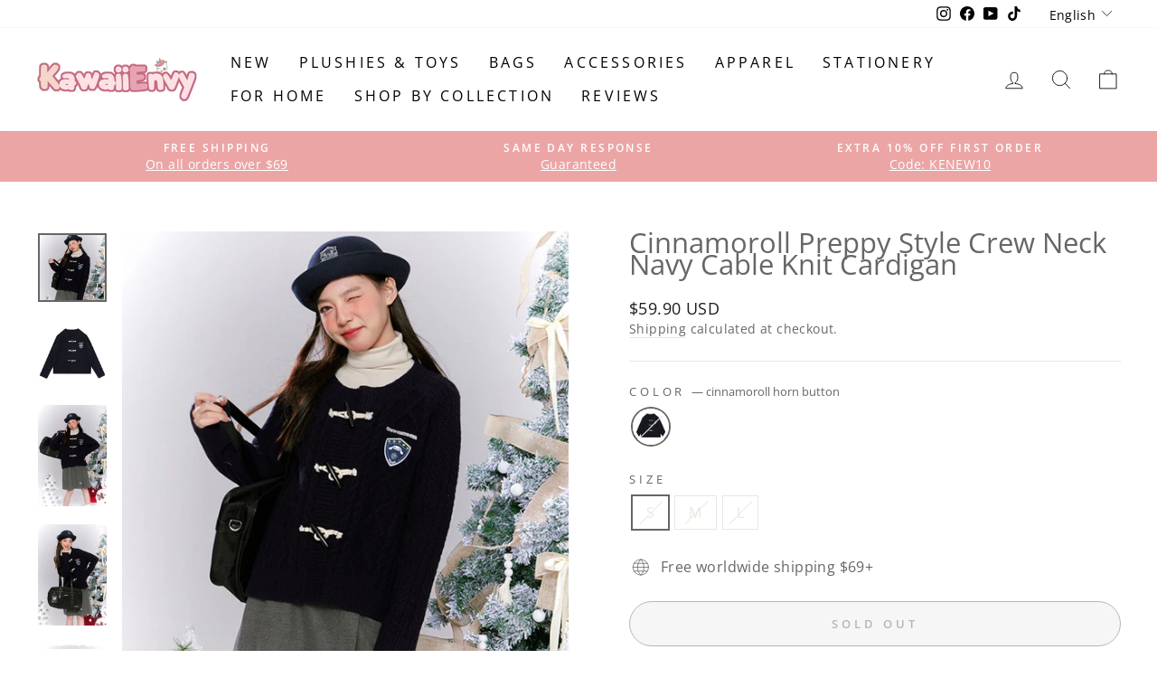

--- FILE ---
content_type: text/html; charset=utf-8
request_url: https://kawaiienvy.com/products/cinnamoroll-preppy-style-crew-neck-navy-cable-knit-cardigan
body_size: 33961
content:
<!doctype html>
<html class="no-js" lang="en" dir="ltr">
<head>
  <!-- Global site tag (gtag.js) - Google Ads: 10934173288 -->
<script async src="https://www.googletagmanager.com/gtag/js?id=AW-10934173288"></script>
<script>
  window.dataLayer = window.dataLayer || [];
  function gtag(){dataLayer.push(arguments);}
  gtag('js', new Date());

  gtag('config', 'AW-10934173288');
</script>

  <!-- Google Tag Manager -->
<script>(function(w,d,s,l,i){w[l]=w[l]||[];w[l].push({'gtm.start':
new Date().getTime(),event:'gtm.js'});var f=d.getElementsByTagName(s)[0],
j=d.createElement(s),dl=l!='dataLayer'?'&l='+l:'';j.async=true;j.src=
'https://www.googletagmanager.com/gtm.js?id='+i+dl;f.parentNode.insertBefore(j,f);
})(window,document,'script','dataLayer','GTM-WDSW6F8');</script>
<!-- End Google Tag Manager -->
  <meta charset="utf-8">
  <meta http-equiv="X-UA-Compatible" content="IE=edge,chrome=1">
  <meta name="viewport" content="width=device-width,initial-scale=1">
  <meta name="theme-color" content="#eca5a5">
  <link rel="canonical" href="https://kawaiienvy.com/products/cinnamoroll-preppy-style-crew-neck-navy-cable-knit-cardigan">
  <link rel="preconnect" href="https://cdn.shopify.com">
  <link rel="preconnect" href="https://fonts.shopifycdn.com">
  <link rel="dns-prefetch" href="https://productreviews.shopifycdn.com">
  <link rel="dns-prefetch" href="https://ajax.googleapis.com">
  <link rel="dns-prefetch" href="https://maps.googleapis.com">
  <link rel="dns-prefetch" href="https://maps.gstatic.com"><link rel="shortcut icon" href="//kawaiienvy.com/cdn/shop/files/favicon-32x32_71102e52-cbf2-498e-9c72-25cb72a44ce1_32x32.png?v=1639634900" type="image/png" /><title>Cinnamoroll Preppy Style Crew Neck Navy Cable Knit Cardigan
&ndash; KawaiiEnvy
</title>
<meta name="description" content="Put on this preppy style cable knit sweater cardigan to make your japanese style outfit. It features exquisite emboidery of kawaii sanrio character cinnamoroll preppy badge on the chest, add a dose of cuteness. The overall cardigan is designed loose straight fit, reglan sleeves not feeling bulky. Whether match with a s"><meta property="og:site_name" content="KawaiiEnvy">
  <meta property="og:url" content="https://kawaiienvy.com/products/cinnamoroll-preppy-style-crew-neck-navy-cable-knit-cardigan">
  <meta property="og:title" content="Cinnamoroll Preppy Style Crew Neck Navy Cable Knit Cardigan">
  <meta property="og:type" content="product">
  <meta property="og:description" content="Put on this preppy style cable knit sweater cardigan to make your japanese style outfit. It features exquisite emboidery of kawaii sanrio character cinnamoroll preppy badge on the chest, add a dose of cuteness. The overall cardigan is designed loose straight fit, reglan sleeves not feeling bulky. Whether match with a s"><meta property="og:image" content="http://kawaiienvy.com/cdn/shop/products/sanrio-authorized-cinnamoroll-embroidery-preppy-style-crew-neck-horn-button-cardigan-sweater.jpg?v=1673406510">
    <meta property="og:image:secure_url" content="https://kawaiienvy.com/cdn/shop/products/sanrio-authorized-cinnamoroll-embroidery-preppy-style-crew-neck-horn-button-cardigan-sweater.jpg?v=1673406510">
    <meta property="og:image:width" content="1000">
    <meta property="og:image:height" content="1000"><meta name="twitter:site" content="@">
  <meta name="twitter:card" content="summary_large_image">
  <meta name="twitter:title" content="Cinnamoroll Preppy Style Crew Neck Navy Cable Knit Cardigan">
  <meta name="twitter:description" content="Put on this preppy style cable knit sweater cardigan to make your japanese style outfit. It features exquisite emboidery of kawaii sanrio character cinnamoroll preppy badge on the chest, add a dose of cuteness. The overall cardigan is designed loose straight fit, reglan sleeves not feeling bulky. Whether match with a s">
<style data-shopify>@font-face {
  font-family: "Open Sans";
  font-weight: 400;
  font-style: normal;
  font-display: swap;
  src: url("//kawaiienvy.com/cdn/fonts/open_sans/opensans_n4.c32e4d4eca5273f6d4ee95ddf54b5bbb75fc9b61.woff2") format("woff2"),
       url("//kawaiienvy.com/cdn/fonts/open_sans/opensans_n4.5f3406f8d94162b37bfa232b486ac93ee892406d.woff") format("woff");
}

  @font-face {
  font-family: "Open Sans";
  font-weight: 400;
  font-style: normal;
  font-display: swap;
  src: url("//kawaiienvy.com/cdn/fonts/open_sans/opensans_n4.c32e4d4eca5273f6d4ee95ddf54b5bbb75fc9b61.woff2") format("woff2"),
       url("//kawaiienvy.com/cdn/fonts/open_sans/opensans_n4.5f3406f8d94162b37bfa232b486ac93ee892406d.woff") format("woff");
}


  @font-face {
  font-family: "Open Sans";
  font-weight: 600;
  font-style: normal;
  font-display: swap;
  src: url("//kawaiienvy.com/cdn/fonts/open_sans/opensans_n6.15aeff3c913c3fe570c19cdfeed14ce10d09fb08.woff2") format("woff2"),
       url("//kawaiienvy.com/cdn/fonts/open_sans/opensans_n6.14bef14c75f8837a87f70ce22013cb146ee3e9f3.woff") format("woff");
}

  @font-face {
  font-family: "Open Sans";
  font-weight: 400;
  font-style: italic;
  font-display: swap;
  src: url("//kawaiienvy.com/cdn/fonts/open_sans/opensans_i4.6f1d45f7a46916cc95c694aab32ecbf7509cbf33.woff2") format("woff2"),
       url("//kawaiienvy.com/cdn/fonts/open_sans/opensans_i4.4efaa52d5a57aa9a57c1556cc2b7465d18839daa.woff") format("woff");
}

  @font-face {
  font-family: "Open Sans";
  font-weight: 600;
  font-style: italic;
  font-display: swap;
  src: url("//kawaiienvy.com/cdn/fonts/open_sans/opensans_i6.828bbc1b99433eacd7d50c9f0c1bfe16f27b89a3.woff2") format("woff2"),
       url("//kawaiienvy.com/cdn/fonts/open_sans/opensans_i6.a79e1402e2bbd56b8069014f43ff9c422c30d057.woff") format("woff");
}

</style><link href="//kawaiienvy.com/cdn/shop/t/7/assets/theme.css?v=95883755666912355361728449700" rel="stylesheet" type="text/css" media="all" />
<style data-shopify>:root {
    --typeHeaderPrimary: "Open Sans";
    --typeHeaderFallback: sans-serif;
    --typeHeaderSize: 36px;
    --typeHeaderWeight: 400;
    --typeHeaderLineHeight: 0.8;
    --typeHeaderSpacing: 0.0em;

    --typeBasePrimary:"Open Sans";
    --typeBaseFallback:sans-serif;
    --typeBaseSize: 16px;
    --typeBaseWeight: 400;
    --typeBaseSpacing: 0.025em;
    --typeBaseLineHeight: 1.4;

    --typeCollectionTitle: 20px;

    --iconWeight: 2px;
    --iconLinecaps: round;

    
      --buttonRadius: 50px;
    

    --colorGridOverlayOpacity: 0.1;
  }

  .placeholder-content {
    background-image: linear-gradient(100deg, #ffffff 40%, #f7f7f7 63%, #ffffff 79%);
  }</style><script>
    document.documentElement.className = document.documentElement.className.replace('no-js', 'js');

    window.theme = window.theme || {};
    theme.routes = {
      home: "/",
      cart: "/cart.js",
      cartPage: "/cart",
      cartAdd: "/cart/add.js",
      cartChange: "/cart/change.js"
    };
    theme.strings = {
      soldOut: "Sold Out",
      unavailable: "Unavailable",
      inStockLabel: "In stock, ready to ship",
      stockLabel: "Low stock - [count] items left",
      willNotShipUntil: "Ready to ship [date]",
      willBeInStockAfter: "Back in stock [date]",
      waitingForStock: "Inventory on the way",
      savePrice: "Save [saved_amount]",
      cartEmpty: "Your cart is currently empty.",
      cartTermsConfirmation: "You must agree with the terms and conditions of sales to check out",
      searchCollections: "Collections:",
      searchPages: "Pages:",
      searchArticles: "Articles:"
    };
    theme.settings = {
      dynamicVariantsEnable: true,
      cartType: "drawer",
      isCustomerTemplate: false,
      moneyFormat: "\u003cspan class=money\u003e${{amount}} USD\u003c\/span\u003e",
      saveType: "dollar",
      productImageSize: "square",
      productImageCover: false,
      predictiveSearch: true,
      predictiveSearchType: "product,article,page,collection",
      quickView: true,
      themeName: 'Impulse',
      themeVersion: "5.2.1"
    };
  </script>

  <script>window.performance && window.performance.mark && window.performance.mark('shopify.content_for_header.start');</script><meta name="google-site-verification" content="hAApgi82GRvqcV4Z6dL1ykatPVOMkyRaFK59_Z8SPSY">
<meta id="shopify-digital-wallet" name="shopify-digital-wallet" content="/61250863328/digital_wallets/dialog">
<meta name="shopify-checkout-api-token" content="3f1c95cadee5f5b2ce6613a2f89f2fae">
<meta id="in-context-paypal-metadata" data-shop-id="61250863328" data-venmo-supported="false" data-environment="production" data-locale="en_US" data-paypal-v4="true" data-currency="USD">
<link rel="alternate" hreflang="x-default" href="https://kawaiienvy.com/products/cinnamoroll-preppy-style-crew-neck-navy-cable-knit-cardigan">
<link rel="alternate" hreflang="en" href="https://kawaiienvy.com/products/cinnamoroll-preppy-style-crew-neck-navy-cable-knit-cardigan">
<link rel="alternate" hreflang="es" href="https://kawaiienvy.com/es/products/cinnamoroll-preppy-style-crew-neck-navy-cable-knit-cardigan">
<link rel="alternate" hreflang="pt" href="https://kawaiienvy.com/pt/products/cinnamoroll-preppy-style-crew-neck-navy-cable-knit-cardigan">
<link rel="alternate" hreflang="it" href="https://kawaiienvy.com/it/products/cinnamoroll-preppy-style-crew-neck-navy-cable-knit-cardigan">
<link rel="alternate" hreflang="de" href="https://kawaiienvy.com/de/products/cinnamoroll-preppy-style-crew-neck-navy-cable-knit-cardigan">
<link rel="alternate" hreflang="fr" href="https://kawaiienvy.com/fr/products/cinnamoroll-preppy-style-crew-neck-navy-cable-knit-cardigan">
<link rel="alternate" hreflang="en-CA" href="https://kawaiienvy.com/en-ca/products/cinnamoroll-preppy-style-crew-neck-navy-cable-knit-cardigan">
<link rel="alternate" hreflang="en-DE" href="https://kawaiienvy.com/en-de/products/cinnamoroll-preppy-style-crew-neck-navy-cable-knit-cardigan">
<link rel="alternate" hreflang="de-DE" href="https://kawaiienvy.com/de-de/products/cinnamoroll-preppy-style-crew-neck-navy-cable-knit-cardigan">
<link rel="alternate" hreflang="en-FI" href="https://kawaiienvy.com/en-fi/products/cinnamoroll-preppy-style-crew-neck-navy-cable-knit-cardigan">
<link rel="alternate" hreflang="en-MX" href="https://kawaiienvy.com/en-mx/products/cinnamoroll-preppy-style-crew-neck-navy-cable-knit-cardigan">
<link rel="alternate" hreflang="es-MX" href="https://kawaiienvy.com/es-mx/products/cinnamoroll-preppy-style-crew-neck-navy-cable-knit-cardigan">
<link rel="alternate" hreflang="en-GB" href="https://kawaiienvy.com/en-gb/products/cinnamoroll-preppy-style-crew-neck-navy-cable-knit-cardigan">
<link rel="alternate" hreflang="en-ES" href="https://kawaiienvy.com/en-es/products/cinnamoroll-preppy-style-crew-neck-navy-cable-knit-cardigan">
<link rel="alternate" hreflang="es-ES" href="https://kawaiienvy.com/es-es/products/cinnamoroll-preppy-style-crew-neck-navy-cable-knit-cardigan">
<link rel="alternate" hreflang="en-AU" href="https://kawaiienvy.com/en-au/products/cinnamoroll-preppy-style-crew-neck-navy-cable-knit-cardigan">
<link rel="alternate" hreflang="en-FR" href="https://kawaiienvy.com/en-fr/products/cinnamoroll-preppy-style-crew-neck-navy-cable-knit-cardigan">
<link rel="alternate" hreflang="fr-FR" href="https://kawaiienvy.com/fr-fr/products/cinnamoroll-preppy-style-crew-neck-navy-cable-knit-cardigan">
<link rel="alternate" hreflang="en-JP" href="https://kawaiienvy.com/en-jp/products/cinnamoroll-preppy-style-crew-neck-navy-cable-knit-cardigan">
<link rel="alternate" hreflang="en-NZ" href="https://kawaiienvy.com/en-nz/products/cinnamoroll-preppy-style-crew-neck-navy-cable-knit-cardigan">
<link rel="alternate" hreflang="en-SG" href="https://kawaiienvy.com/en-sg/products/cinnamoroll-preppy-style-crew-neck-navy-cable-knit-cardigan">
<link rel="alternate" hreflang="en-NL" href="https://kawaiienvy.com/en-nl/products/cinnamoroll-preppy-style-crew-neck-navy-cable-knit-cardigan">
<link rel="alternate" hreflang="en-CH" href="https://kawaiienvy.com/en-ch/products/cinnamoroll-preppy-style-crew-neck-navy-cable-knit-cardigan">
<link rel="alternate" hreflang="en-IT" href="https://kawaiienvy.com/en-it/products/cinnamoroll-preppy-style-crew-neck-navy-cable-knit-cardigan">
<link rel="alternate" hreflang="it-IT" href="https://kawaiienvy.com/it-it/products/cinnamoroll-preppy-style-crew-neck-navy-cable-knit-cardigan">
<link rel="alternate" hreflang="en-NO" href="https://kawaiienvy.com/en-no/products/cinnamoroll-preppy-style-crew-neck-navy-cable-knit-cardigan">
<link rel="alternate" hreflang="en-HK" href="https://kawaiienvy.com/en-hk/products/cinnamoroll-preppy-style-crew-neck-navy-cable-knit-cardigan">
<link rel="alternate" hreflang="en-AE" href="https://kawaiienvy.com/en-ae/products/cinnamoroll-preppy-style-crew-neck-navy-cable-knit-cardigan">
<link rel="alternate" hreflang="en-SE" href="https://kawaiienvy.com/en-se/products/cinnamoroll-preppy-style-crew-neck-navy-cable-knit-cardigan">
<link rel="alternate" hreflang="en-KR" href="https://kawaiienvy.com/en-kr/products/cinnamoroll-preppy-style-crew-neck-navy-cable-knit-cardigan">
<link rel="alternate" hreflang="en-IL" href="https://kawaiienvy.com/en-il/products/cinnamoroll-preppy-style-crew-neck-navy-cable-knit-cardigan">
<link rel="alternate" hreflang="en-SA" href="https://kawaiienvy.com/en-sa/products/cinnamoroll-preppy-style-crew-neck-navy-cable-knit-cardigan">
<link rel="alternate" hreflang="en-IE" href="https://kawaiienvy.com/en-ie/products/cinnamoroll-preppy-style-crew-neck-navy-cable-knit-cardigan">
<link rel="alternate" hreflang="en-BE" href="https://kawaiienvy.com/en-be/products/cinnamoroll-preppy-style-crew-neck-navy-cable-knit-cardigan">
<link rel="alternate" hreflang="en-AT" href="https://kawaiienvy.com/en-at/products/cinnamoroll-preppy-style-crew-neck-navy-cable-knit-cardigan">
<link rel="alternate" hreflang="en-BR" href="https://kawaiienvy.com/en-br/products/cinnamoroll-preppy-style-crew-neck-navy-cable-knit-cardigan">
<link rel="alternate" hreflang="pt-BR" href="https://kawaiienvy.com/pt-br/products/cinnamoroll-preppy-style-crew-neck-navy-cable-knit-cardigan">
<link rel="alternate" hreflang="en-CL" href="https://kawaiienvy.com/en-cl/products/cinnamoroll-preppy-style-crew-neck-navy-cable-knit-cardigan">
<link rel="alternate" hreflang="es-CL" href="https://kawaiienvy.com/es-cl/products/cinnamoroll-preppy-style-crew-neck-navy-cable-knit-cardigan">
<link rel="alternate" hreflang="en-GR" href="https://kawaiienvy.com/en-gr/products/cinnamoroll-preppy-style-crew-neck-navy-cable-knit-cardigan">
<link rel="alternate" hreflang="en-PL" href="https://kawaiienvy.com/en-pl/products/cinnamoroll-preppy-style-crew-neck-navy-cable-knit-cardigan">
<link rel="alternate" hreflang="en-PE" href="https://kawaiienvy.com/en-pe/products/cinnamoroll-preppy-style-crew-neck-navy-cable-knit-cardigan">
<link rel="alternate" hreflang="es-PE" href="https://kawaiienvy.com/es-pe/products/cinnamoroll-preppy-style-crew-neck-navy-cable-knit-cardigan">
<link rel="alternate" hreflang="en-TR" href="https://kawaiienvy.com/en-tr/products/cinnamoroll-preppy-style-crew-neck-navy-cable-knit-cardigan">
<link rel="alternate" hreflang="en-DK" href="https://kawaiienvy.com/en-dk/products/cinnamoroll-preppy-style-crew-neck-navy-cable-knit-cardigan">
<link rel="alternate" hreflang="en-PT" href="https://kawaiienvy.com/en-pt/products/cinnamoroll-preppy-style-crew-neck-navy-cable-knit-cardigan">
<link rel="alternate" hreflang="pt-PT" href="https://kawaiienvy.com/pt-pt/products/cinnamoroll-preppy-style-crew-neck-navy-cable-knit-cardigan">
<link rel="alternate" hreflang="en-CO" href="https://kawaiienvy.com/en-co/products/cinnamoroll-preppy-style-crew-neck-navy-cable-knit-cardigan">
<link rel="alternate" hreflang="es-CO" href="https://kawaiienvy.com/es-co/products/cinnamoroll-preppy-style-crew-neck-navy-cable-knit-cardigan">
<link rel="alternate" hreflang="en-LB" href="https://kawaiienvy.com/en-lb/products/cinnamoroll-preppy-style-crew-neck-navy-cable-knit-cardigan">
<link rel="alternate" hreflang="en-ID" href="https://kawaiienvy.com/en-id/products/cinnamoroll-preppy-style-crew-neck-navy-cable-knit-cardigan">
<link rel="alternate" hreflang="en-PH" href="https://kawaiienvy.com/en-ph/products/cinnamoroll-preppy-style-crew-neck-navy-cable-knit-cardigan">
<link rel="alternate" hreflang="en-MT" href="https://kawaiienvy.com/en-mt/products/cinnamoroll-preppy-style-crew-neck-navy-cable-knit-cardigan">
<link rel="alternate" type="application/json+oembed" href="https://kawaiienvy.com/products/cinnamoroll-preppy-style-crew-neck-navy-cable-knit-cardigan.oembed">
<script async="async" src="/checkouts/internal/preloads.js?locale=en-US"></script>
<script id="shopify-features" type="application/json">{"accessToken":"3f1c95cadee5f5b2ce6613a2f89f2fae","betas":["rich-media-storefront-analytics"],"domain":"kawaiienvy.com","predictiveSearch":true,"shopId":61250863328,"locale":"en"}</script>
<script>var Shopify = Shopify || {};
Shopify.shop = "kawaiienvyofficial.myshopify.com";
Shopify.locale = "en";
Shopify.currency = {"active":"USD","rate":"1.0"};
Shopify.country = "US";
Shopify.theme = {"name":"Impulse","id":145956896992,"schema_name":"Impulse","schema_version":"5.2.1","theme_store_id":857,"role":"main"};
Shopify.theme.handle = "null";
Shopify.theme.style = {"id":null,"handle":null};
Shopify.cdnHost = "kawaiienvy.com/cdn";
Shopify.routes = Shopify.routes || {};
Shopify.routes.root = "/";</script>
<script type="module">!function(o){(o.Shopify=o.Shopify||{}).modules=!0}(window);</script>
<script>!function(o){function n(){var o=[];function n(){o.push(Array.prototype.slice.apply(arguments))}return n.q=o,n}var t=o.Shopify=o.Shopify||{};t.loadFeatures=n(),t.autoloadFeatures=n()}(window);</script>
<script id="shop-js-analytics" type="application/json">{"pageType":"product"}</script>
<script defer="defer" async type="module" src="//kawaiienvy.com/cdn/shopifycloud/shop-js/modules/v2/client.init-shop-cart-sync_C5BV16lS.en.esm.js"></script>
<script defer="defer" async type="module" src="//kawaiienvy.com/cdn/shopifycloud/shop-js/modules/v2/chunk.common_CygWptCX.esm.js"></script>
<script type="module">
  await import("//kawaiienvy.com/cdn/shopifycloud/shop-js/modules/v2/client.init-shop-cart-sync_C5BV16lS.en.esm.js");
await import("//kawaiienvy.com/cdn/shopifycloud/shop-js/modules/v2/chunk.common_CygWptCX.esm.js");

  window.Shopify.SignInWithShop?.initShopCartSync?.({"fedCMEnabled":true,"windoidEnabled":true});

</script>
<script>(function() {
  var isLoaded = false;
  function asyncLoad() {
    if (isLoaded) return;
    isLoaded = true;
    var urls = ["https:\/\/loox.io\/widget\/Nkb-KUXQI3\/loox.1652176736407.js?shop=kawaiienvyofficial.myshopify.com","\/\/cdn.shopify.com\/proxy\/5f14ff073f335996c3fa0c52f5f509625fbcd6fe260eeaa2adfdbbb9fb1fe074\/api.goaffpro.com\/loader.js?shop=kawaiienvyofficial.myshopify.com\u0026sp-cache-control=cHVibGljLCBtYXgtYWdlPTkwMA"];
    for (var i = 0; i < urls.length; i++) {
      var s = document.createElement('script');
      s.type = 'text/javascript';
      s.async = true;
      s.src = urls[i];
      var x = document.getElementsByTagName('script')[0];
      x.parentNode.insertBefore(s, x);
    }
  };
  if(window.attachEvent) {
    window.attachEvent('onload', asyncLoad);
  } else {
    window.addEventListener('load', asyncLoad, false);
  }
})();</script>
<script id="__st">var __st={"a":61250863328,"offset":-18000,"reqid":"0f23a670-eed0-4b29-a914-407404b63625-1768804073","pageurl":"kawaiienvy.com\/products\/cinnamoroll-preppy-style-crew-neck-navy-cable-knit-cardigan","u":"d31897796618","p":"product","rtyp":"product","rid":7974842204384};</script>
<script>window.ShopifyPaypalV4VisibilityTracking = true;</script>
<script id="captcha-bootstrap">!function(){'use strict';const t='contact',e='account',n='new_comment',o=[[t,t],['blogs',n],['comments',n],[t,'customer']],c=[[e,'customer_login'],[e,'guest_login'],[e,'recover_customer_password'],[e,'create_customer']],r=t=>t.map((([t,e])=>`form[action*='/${t}']:not([data-nocaptcha='true']) input[name='form_type'][value='${e}']`)).join(','),a=t=>()=>t?[...document.querySelectorAll(t)].map((t=>t.form)):[];function s(){const t=[...o],e=r(t);return a(e)}const i='password',u='form_key',d=['recaptcha-v3-token','g-recaptcha-response','h-captcha-response',i],f=()=>{try{return window.sessionStorage}catch{return}},m='__shopify_v',_=t=>t.elements[u];function p(t,e,n=!1){try{const o=window.sessionStorage,c=JSON.parse(o.getItem(e)),{data:r}=function(t){const{data:e,action:n}=t;return t[m]||n?{data:e,action:n}:{data:t,action:n}}(c);for(const[e,n]of Object.entries(r))t.elements[e]&&(t.elements[e].value=n);n&&o.removeItem(e)}catch(o){console.error('form repopulation failed',{error:o})}}const l='form_type',E='cptcha';function T(t){t.dataset[E]=!0}const w=window,h=w.document,L='Shopify',v='ce_forms',y='captcha';let A=!1;((t,e)=>{const n=(g='f06e6c50-85a8-45c8-87d0-21a2b65856fe',I='https://cdn.shopify.com/shopifycloud/storefront-forms-hcaptcha/ce_storefront_forms_captcha_hcaptcha.v1.5.2.iife.js',D={infoText:'Protected by hCaptcha',privacyText:'Privacy',termsText:'Terms'},(t,e,n)=>{const o=w[L][v],c=o.bindForm;if(c)return c(t,g,e,D).then(n);var r;o.q.push([[t,g,e,D],n]),r=I,A||(h.body.append(Object.assign(h.createElement('script'),{id:'captcha-provider',async:!0,src:r})),A=!0)});var g,I,D;w[L]=w[L]||{},w[L][v]=w[L][v]||{},w[L][v].q=[],w[L][y]=w[L][y]||{},w[L][y].protect=function(t,e){n(t,void 0,e),T(t)},Object.freeze(w[L][y]),function(t,e,n,w,h,L){const[v,y,A,g]=function(t,e,n){const i=e?o:[],u=t?c:[],d=[...i,...u],f=r(d),m=r(i),_=r(d.filter((([t,e])=>n.includes(e))));return[a(f),a(m),a(_),s()]}(w,h,L),I=t=>{const e=t.target;return e instanceof HTMLFormElement?e:e&&e.form},D=t=>v().includes(t);t.addEventListener('submit',(t=>{const e=I(t);if(!e)return;const n=D(e)&&!e.dataset.hcaptchaBound&&!e.dataset.recaptchaBound,o=_(e),c=g().includes(e)&&(!o||!o.value);(n||c)&&t.preventDefault(),c&&!n&&(function(t){try{if(!f())return;!function(t){const e=f();if(!e)return;const n=_(t);if(!n)return;const o=n.value;o&&e.removeItem(o)}(t);const e=Array.from(Array(32),(()=>Math.random().toString(36)[2])).join('');!function(t,e){_(t)||t.append(Object.assign(document.createElement('input'),{type:'hidden',name:u})),t.elements[u].value=e}(t,e),function(t,e){const n=f();if(!n)return;const o=[...t.querySelectorAll(`input[type='${i}']`)].map((({name:t})=>t)),c=[...d,...o],r={};for(const[a,s]of new FormData(t).entries())c.includes(a)||(r[a]=s);n.setItem(e,JSON.stringify({[m]:1,action:t.action,data:r}))}(t,e)}catch(e){console.error('failed to persist form',e)}}(e),e.submit())}));const S=(t,e)=>{t&&!t.dataset[E]&&(n(t,e.some((e=>e===t))),T(t))};for(const o of['focusin','change'])t.addEventListener(o,(t=>{const e=I(t);D(e)&&S(e,y())}));const B=e.get('form_key'),M=e.get(l),P=B&&M;t.addEventListener('DOMContentLoaded',(()=>{const t=y();if(P)for(const e of t)e.elements[l].value===M&&p(e,B);[...new Set([...A(),...v().filter((t=>'true'===t.dataset.shopifyCaptcha))])].forEach((e=>S(e,t)))}))}(h,new URLSearchParams(w.location.search),n,t,e,['guest_login'])})(!0,!0)}();</script>
<script integrity="sha256-4kQ18oKyAcykRKYeNunJcIwy7WH5gtpwJnB7kiuLZ1E=" data-source-attribution="shopify.loadfeatures" defer="defer" src="//kawaiienvy.com/cdn/shopifycloud/storefront/assets/storefront/load_feature-a0a9edcb.js" crossorigin="anonymous"></script>
<script data-source-attribution="shopify.dynamic_checkout.dynamic.init">var Shopify=Shopify||{};Shopify.PaymentButton=Shopify.PaymentButton||{isStorefrontPortableWallets:!0,init:function(){window.Shopify.PaymentButton.init=function(){};var t=document.createElement("script");t.src="https://kawaiienvy.com/cdn/shopifycloud/portable-wallets/latest/portable-wallets.en.js",t.type="module",document.head.appendChild(t)}};
</script>
<script data-source-attribution="shopify.dynamic_checkout.buyer_consent">
  function portableWalletsHideBuyerConsent(e){var t=document.getElementById("shopify-buyer-consent"),n=document.getElementById("shopify-subscription-policy-button");t&&n&&(t.classList.add("hidden"),t.setAttribute("aria-hidden","true"),n.removeEventListener("click",e))}function portableWalletsShowBuyerConsent(e){var t=document.getElementById("shopify-buyer-consent"),n=document.getElementById("shopify-subscription-policy-button");t&&n&&(t.classList.remove("hidden"),t.removeAttribute("aria-hidden"),n.addEventListener("click",e))}window.Shopify?.PaymentButton&&(window.Shopify.PaymentButton.hideBuyerConsent=portableWalletsHideBuyerConsent,window.Shopify.PaymentButton.showBuyerConsent=portableWalletsShowBuyerConsent);
</script>
<script>
  function portableWalletsCleanup(e){e&&e.src&&console.error("Failed to load portable wallets script "+e.src);var t=document.querySelectorAll("shopify-accelerated-checkout .shopify-payment-button__skeleton, shopify-accelerated-checkout-cart .wallet-cart-button__skeleton"),e=document.getElementById("shopify-buyer-consent");for(let e=0;e<t.length;e++)t[e].remove();e&&e.remove()}function portableWalletsNotLoadedAsModule(e){e instanceof ErrorEvent&&"string"==typeof e.message&&e.message.includes("import.meta")&&"string"==typeof e.filename&&e.filename.includes("portable-wallets")&&(window.removeEventListener("error",portableWalletsNotLoadedAsModule),window.Shopify.PaymentButton.failedToLoad=e,"loading"===document.readyState?document.addEventListener("DOMContentLoaded",window.Shopify.PaymentButton.init):window.Shopify.PaymentButton.init())}window.addEventListener("error",portableWalletsNotLoadedAsModule);
</script>

<script type="module" src="https://kawaiienvy.com/cdn/shopifycloud/portable-wallets/latest/portable-wallets.en.js" onError="portableWalletsCleanup(this)" crossorigin="anonymous"></script>
<script nomodule>
  document.addEventListener("DOMContentLoaded", portableWalletsCleanup);
</script>

<script id='scb4127' type='text/javascript' async='' src='https://kawaiienvy.com/cdn/shopifycloud/privacy-banner/storefront-banner.js'></script><link id="shopify-accelerated-checkout-styles" rel="stylesheet" media="screen" href="https://kawaiienvy.com/cdn/shopifycloud/portable-wallets/latest/accelerated-checkout-backwards-compat.css" crossorigin="anonymous">
<style id="shopify-accelerated-checkout-cart">
        #shopify-buyer-consent {
  margin-top: 1em;
  display: inline-block;
  width: 100%;
}

#shopify-buyer-consent.hidden {
  display: none;
}

#shopify-subscription-policy-button {
  background: none;
  border: none;
  padding: 0;
  text-decoration: underline;
  font-size: inherit;
  cursor: pointer;
}

#shopify-subscription-policy-button::before {
  box-shadow: none;
}

      </style>

<script>window.performance && window.performance.mark && window.performance.mark('shopify.content_for_header.end');</script>

  <script src="//kawaiienvy.com/cdn/shop/t/7/assets/vendor-scripts-v10.js" defer="defer"></script><script src="//kawaiienvy.com/cdn/shop/t/7/assets/theme.js?v=61697690959979324581728446548" defer="defer"></script><script>var loox_global_hash = '1768247316656';</script><script>var loox_pop_active = true;var loox_pop_display = {"home_page":true,"product_page":true,"cart_page":true,"other_pages":true};</script><style>.loox-reviews-default { max-width: 1200px; margin: 0 auto; }.loox-rating .loox-icon { color:#eca5a5; }
:root { --lxs-rating-icon-color: #eca5a5; }</style>
  <script>

  if (!Array.prototype.find) {
    Object.defineProperty(Array.prototype, 'find', {
      value: function (predicate) {
        if (this == null) {
          throw TypeError('"this" is null or not defined');
        }

        var o = Object(this);

        var len = o.length >>> 0;

        if (typeof predicate !== 'function') {
          throw TypeError('predicate must be a function');
        }

        var thisArg = arguments[1];

        var k = 0;

        while (k < len) {
          var kValue = o[k];
          if (predicate.call(thisArg, kValue, k, o)) {
            return kValue;
          }
          k++;
        }

        return undefined;
      },
      configurable: true,
      writable: true
    });
  }

  if (typeof window.TranslationLab === 'undefined') {
    window.TranslationLab = {};
  }

  if (typeof TranslationLab.Helpers === 'undefined') {
    TranslationLab.Helpers = {};
  }

  TranslationLab.Helpers.getSavedLocale = function (langList) {
    var savedLocale = localStorage.getItem('translation-lab-lang');
    var sl = savedLocale ? langList.find(x => x.iso_code.toLowerCase() === savedLocale.toLowerCase()) : null;
    return sl ? sl.iso_code : null;
  }

  TranslationLab.Helpers.getBrowserLocale = function (langList) {
    var browserLocale = navigator.language;
    if (!browserLocale)
      return null;

    var localeParts = browserLocale.split('-');
    var bl = localeParts[0] ? langList.find(x => x.iso_code.toLowerCase().startsWith(localeParts[0])) : null;
    return bl ? bl.iso_code : null;
  }

  TranslationLab.Helpers.getRedirectLocale = function (languageList) {
    var savedLocale = TranslationLab.Helpers.getSavedLocale(languageList);
    var browserLocale = TranslationLab.Helpers.getBrowserLocale(languageList);
    var preferredLocale = null;

    if (savedLocale) {
      return savedLocale;
    }

    if (preferredLocale) {
      return preferredLocale;
    }

    if (browserLocale) {
      return browserLocale;
    }

    return null;
  }

  TranslationLab.Helpers.getRedirectLanguage = function (languageList) {
    var redirectLocale = TranslationLab.Helpers.getRedirectLocale(languageList)
    if (!redirectLocale)
      return null;

    return languageList.find(function (x) { return x.iso_code.toLowerCase() === redirectLocale.toLowerCase(); });
  }

  TranslationLab.Helpers.buildRedirectUrl = function (redirectLanguage, currentLocale, shopDomain, useInternationalDomains, currentRootUrl) {
    if (!redirectLanguage)
      return null;

    if (!currentLocale)
      return null;

    if (!shopDomain)
      return null;

    var redirectLocaleLower = redirectLanguage.iso_code.toLowerCase();
    var currentLocaleLower = currentLocale.toLowerCase();

    if (currentLocaleLower === redirectLocaleLower)
      return null;

    var pathnameWithLocale = window.location.pathname;
    var queryString = window.location.search || '';

    var currentLocaleRegEx = new RegExp('^' + currentRootUrl, "ig");
    var pathname = pathnameWithLocale.replace(currentLocaleRegEx, '');

    if (pathname && !pathname.startsWith('/')) {
      pathname = '/' + pathname;
    }

    if (useInternationalDomains)
      return 'https://' + redirectLanguage.domain + pathname + queryString;

    if (redirectLanguage.root_url === '/')
      return 'https://' + shopDomain + pathname + queryString;

    return 'https://' + shopDomain + redirectLanguage.root_url + pathname + queryString;
  }

  if (typeof TranslationLab.BrowserLanguageDetection === 'undefined') {
    TranslationLab.BrowserLanguageDetection = {};
  }

  TranslationLab.BrowserLanguageDetection.configure = function (currentLocale, currentRootUrl, shopDomain, useInternationalDomains, languageList) {

    if (window.Shopify && window.Shopify.designMode)
      return;

    var botPatterns = "(bot|Googlebot\/|Googlebot-Mobile|Googlebot-Image|Googlebot-News|Googlebot-Video|AdsBot-Google([^-]|$)|AdsBot-Google-Mobile|Feedfetcher-Google|Mediapartners-Google|APIs-Google|Page|Speed|Insights|Lighthouse|bingbot|Slurp|exabot|ia_archiver|YandexBot|YandexImages|YandexAccessibilityBot|YandexMobileBot|YandexMetrika|YandexTurbo|YandexImageResizer|YandexVideo|YandexAdNet|YandexBlogs|YandexCalendar|YandexDirect|YandexFavicons|YaDirectFetcher|YandexForDomain|YandexMarket|YandexMedia|YandexMobileScreenShotBot|YandexNews|YandexOntoDB|YandexPagechecker|YandexPartner|YandexRCA|YandexSearchShop|YandexSitelinks|YandexSpravBot|YandexTracker|YandexVertis|YandexVerticals|YandexWebmaster|YandexScreenshotBot|Baiduspider|facebookexternalhit|Sogou|DuckDuckBot|BUbiNG|crawler4j|S[eE][mM]rushBot|Google-Adwords-Instant|BingPreview\/|Bark[rR]owler|DuckDuckGo-Favicons-Bot|AppEngine-Google|Google Web Preview|acapbot|Baidu-YunGuanCe|Feedly|Feedspot|google-xrawler|Google-Structured-Data-Testing-Tool|Google-PhysicalWeb|Google Favicon|Google-Site-Verification|Gwene|SentiBot|FreshRSS)";
    var userAgentRegex = new RegExp(botPatterns, 'i');
    if (userAgentRegex.test(navigator.userAgent))
      return;

    var redirectLanguage = TranslationLab.Helpers.getRedirectLanguage(languageList);

    var redirectUrl = TranslationLab.Helpers.buildRedirectUrl(redirectLanguage, currentLocale, shopDomain, useInternationalDomains, currentRootUrl);

    if (redirectUrl) {
      window.location.assign(redirectUrl);
    }
  }

</script>

<script>
  (function () {

    var useInternationalDomains = false;

    var isDesignMode = window.Shopify && window.Shopify.designMode;

    var shopDomain = isDesignMode ? 'kawaiienvyofficial.myshopify.com' : 'kawaiienvy.com';

    var currentLocale = 'en';

    var currentRootUrl = '/';

    var languageListJson = '[{\
"name": "English",\
"endonym_name": "English",\
"iso_code": "en",\
"primary": true,\
"flag": "//kawaiienvy.com/cdn/shop/t/7/assets/en.png?v=1679",\
"domain": null,\
"root_url": "\/"\
},{\
"name": "Spanish",\
"endonym_name": "Español",\
"iso_code": "es",\
"primary": false,\
"flag": "//kawaiienvy.com/cdn/shop/t/7/assets/es.png?v=1679",\
"domain": null,\
"root_url": "\/es"\
},{\
"name": "Portuguese",\
"endonym_name": "português",\
"iso_code": "pt-BR",\
"primary": false,\
"flag": "//kawaiienvy.com/cdn/shop/t/7/assets/pt-BR.png?v=1679",\
"domain": null,\
"root_url": "\/pt"\
},{\
"name": "Italian",\
"endonym_name": "Italiano",\
"iso_code": "it",\
"primary": false,\
"flag": "//kawaiienvy.com/cdn/shop/t/7/assets/it.png?v=1679",\
"domain": null,\
"root_url": "\/it"\
},{\
"name": "German",\
"endonym_name": "Deutsch",\
"iso_code": "de",\
"primary": false,\
"flag": "//kawaiienvy.com/cdn/shop/t/7/assets/de.png?v=1679",\
"domain": null,\
"root_url": "\/de"\
},{\
"name": "French",\
"endonym_name": "français",\
"iso_code": "fr",\
"primary": false,\
"flag": "//kawaiienvy.com/cdn/shop/t/7/assets/fr.png?v=1679",\
"domain": null,\
"root_url": "\/fr"\
}]';
    var languageList = JSON.parse(languageListJson);

    TranslationLab.BrowserLanguageDetection.configure(currentLocale, currentRootUrl, shopDomain, useInternationalDomains, languageList);

  })();
</script>
  
  <!-- Meta Pixel Code -->
<script>
!function(f,b,e,v,n,t,s)
{if(f.fbq)return;n=f.fbq=function(){n.callMethod?
n.callMethod.apply(n,arguments):n.queue.push(arguments)};
if(!f._fbq)f._fbq=n;n.push=n;n.loaded=!0;n.version='2.0';
n.queue=[];t=b.createElement(e);t.async=!0;
t.src=v;s=b.getElementsByTagName(e)[0];
s.parentNode.insertBefore(t,s)}(window, document,'script',
'https://connect.facebook.net/en_US/fbevents.js');
fbq('init', '436122332323168');
fbq('track', 'PageView');
</script>
<noscript><img height="1" width="1" style="display:none"
src="https://www.facebook.com/tr?id=436122332323168&ev=PageView&noscript=1"
/></noscript>
<!-- End Meta Pixel Code -->
<!-- BEGIN app block: shopify://apps/frequently-bought/blocks/app-embed-block/b1a8cbea-c844-4842-9529-7c62dbab1b1f --><script>
    window.codeblackbelt = window.codeblackbelt || {};
    window.codeblackbelt.shop = window.codeblackbelt.shop || 'kawaiienvyofficial.myshopify.com';
    
        window.codeblackbelt.productId = 7974842204384;</script><script src="//cdn.codeblackbelt.com/widgets/frequently-bought-together/main.min.js?version=2026011901-0500" async></script>
 <!-- END app block --><link href="https://monorail-edge.shopifysvc.com" rel="dns-prefetch">
<script>(function(){if ("sendBeacon" in navigator && "performance" in window) {try {var session_token_from_headers = performance.getEntriesByType('navigation')[0].serverTiming.find(x => x.name == '_s').description;} catch {var session_token_from_headers = undefined;}var session_cookie_matches = document.cookie.match(/_shopify_s=([^;]*)/);var session_token_from_cookie = session_cookie_matches && session_cookie_matches.length === 2 ? session_cookie_matches[1] : "";var session_token = session_token_from_headers || session_token_from_cookie || "";function handle_abandonment_event(e) {var entries = performance.getEntries().filter(function(entry) {return /monorail-edge.shopifysvc.com/.test(entry.name);});if (!window.abandonment_tracked && entries.length === 0) {window.abandonment_tracked = true;var currentMs = Date.now();var navigation_start = performance.timing.navigationStart;var payload = {shop_id: 61250863328,url: window.location.href,navigation_start,duration: currentMs - navigation_start,session_token,page_type: "product"};window.navigator.sendBeacon("https://monorail-edge.shopifysvc.com/v1/produce", JSON.stringify({schema_id: "online_store_buyer_site_abandonment/1.1",payload: payload,metadata: {event_created_at_ms: currentMs,event_sent_at_ms: currentMs}}));}}window.addEventListener('pagehide', handle_abandonment_event);}}());</script>
<script id="web-pixels-manager-setup">(function e(e,d,r,n,o){if(void 0===o&&(o={}),!Boolean(null===(a=null===(i=window.Shopify)||void 0===i?void 0:i.analytics)||void 0===a?void 0:a.replayQueue)){var i,a;window.Shopify=window.Shopify||{};var t=window.Shopify;t.analytics=t.analytics||{};var s=t.analytics;s.replayQueue=[],s.publish=function(e,d,r){return s.replayQueue.push([e,d,r]),!0};try{self.performance.mark("wpm:start")}catch(e){}var l=function(){var e={modern:/Edge?\/(1{2}[4-9]|1[2-9]\d|[2-9]\d{2}|\d{4,})\.\d+(\.\d+|)|Firefox\/(1{2}[4-9]|1[2-9]\d|[2-9]\d{2}|\d{4,})\.\d+(\.\d+|)|Chrom(ium|e)\/(9{2}|\d{3,})\.\d+(\.\d+|)|(Maci|X1{2}).+ Version\/(15\.\d+|(1[6-9]|[2-9]\d|\d{3,})\.\d+)([,.]\d+|)( \(\w+\)|)( Mobile\/\w+|) Safari\/|Chrome.+OPR\/(9{2}|\d{3,})\.\d+\.\d+|(CPU[ +]OS|iPhone[ +]OS|CPU[ +]iPhone|CPU IPhone OS|CPU iPad OS)[ +]+(15[._]\d+|(1[6-9]|[2-9]\d|\d{3,})[._]\d+)([._]\d+|)|Android:?[ /-](13[3-9]|1[4-9]\d|[2-9]\d{2}|\d{4,})(\.\d+|)(\.\d+|)|Android.+Firefox\/(13[5-9]|1[4-9]\d|[2-9]\d{2}|\d{4,})\.\d+(\.\d+|)|Android.+Chrom(ium|e)\/(13[3-9]|1[4-9]\d|[2-9]\d{2}|\d{4,})\.\d+(\.\d+|)|SamsungBrowser\/([2-9]\d|\d{3,})\.\d+/,legacy:/Edge?\/(1[6-9]|[2-9]\d|\d{3,})\.\d+(\.\d+|)|Firefox\/(5[4-9]|[6-9]\d|\d{3,})\.\d+(\.\d+|)|Chrom(ium|e)\/(5[1-9]|[6-9]\d|\d{3,})\.\d+(\.\d+|)([\d.]+$|.*Safari\/(?![\d.]+ Edge\/[\d.]+$))|(Maci|X1{2}).+ Version\/(10\.\d+|(1[1-9]|[2-9]\d|\d{3,})\.\d+)([,.]\d+|)( \(\w+\)|)( Mobile\/\w+|) Safari\/|Chrome.+OPR\/(3[89]|[4-9]\d|\d{3,})\.\d+\.\d+|(CPU[ +]OS|iPhone[ +]OS|CPU[ +]iPhone|CPU IPhone OS|CPU iPad OS)[ +]+(10[._]\d+|(1[1-9]|[2-9]\d|\d{3,})[._]\d+)([._]\d+|)|Android:?[ /-](13[3-9]|1[4-9]\d|[2-9]\d{2}|\d{4,})(\.\d+|)(\.\d+|)|Mobile Safari.+OPR\/([89]\d|\d{3,})\.\d+\.\d+|Android.+Firefox\/(13[5-9]|1[4-9]\d|[2-9]\d{2}|\d{4,})\.\d+(\.\d+|)|Android.+Chrom(ium|e)\/(13[3-9]|1[4-9]\d|[2-9]\d{2}|\d{4,})\.\d+(\.\d+|)|Android.+(UC? ?Browser|UCWEB|U3)[ /]?(15\.([5-9]|\d{2,})|(1[6-9]|[2-9]\d|\d{3,})\.\d+)\.\d+|SamsungBrowser\/(5\.\d+|([6-9]|\d{2,})\.\d+)|Android.+MQ{2}Browser\/(14(\.(9|\d{2,})|)|(1[5-9]|[2-9]\d|\d{3,})(\.\d+|))(\.\d+|)|K[Aa][Ii]OS\/(3\.\d+|([4-9]|\d{2,})\.\d+)(\.\d+|)/},d=e.modern,r=e.legacy,n=navigator.userAgent;return n.match(d)?"modern":n.match(r)?"legacy":"unknown"}(),u="modern"===l?"modern":"legacy",c=(null!=n?n:{modern:"",legacy:""})[u],f=function(e){return[e.baseUrl,"/wpm","/b",e.hashVersion,"modern"===e.buildTarget?"m":"l",".js"].join("")}({baseUrl:d,hashVersion:r,buildTarget:u}),m=function(e){var d=e.version,r=e.bundleTarget,n=e.surface,o=e.pageUrl,i=e.monorailEndpoint;return{emit:function(e){var a=e.status,t=e.errorMsg,s=(new Date).getTime(),l=JSON.stringify({metadata:{event_sent_at_ms:s},events:[{schema_id:"web_pixels_manager_load/3.1",payload:{version:d,bundle_target:r,page_url:o,status:a,surface:n,error_msg:t},metadata:{event_created_at_ms:s}}]});if(!i)return console&&console.warn&&console.warn("[Web Pixels Manager] No Monorail endpoint provided, skipping logging."),!1;try{return self.navigator.sendBeacon.bind(self.navigator)(i,l)}catch(e){}var u=new XMLHttpRequest;try{return u.open("POST",i,!0),u.setRequestHeader("Content-Type","text/plain"),u.send(l),!0}catch(e){return console&&console.warn&&console.warn("[Web Pixels Manager] Got an unhandled error while logging to Monorail."),!1}}}}({version:r,bundleTarget:l,surface:e.surface,pageUrl:self.location.href,monorailEndpoint:e.monorailEndpoint});try{o.browserTarget=l,function(e){var d=e.src,r=e.async,n=void 0===r||r,o=e.onload,i=e.onerror,a=e.sri,t=e.scriptDataAttributes,s=void 0===t?{}:t,l=document.createElement("script"),u=document.querySelector("head"),c=document.querySelector("body");if(l.async=n,l.src=d,a&&(l.integrity=a,l.crossOrigin="anonymous"),s)for(var f in s)if(Object.prototype.hasOwnProperty.call(s,f))try{l.dataset[f]=s[f]}catch(e){}if(o&&l.addEventListener("load",o),i&&l.addEventListener("error",i),u)u.appendChild(l);else{if(!c)throw new Error("Did not find a head or body element to append the script");c.appendChild(l)}}({src:f,async:!0,onload:function(){if(!function(){var e,d;return Boolean(null===(d=null===(e=window.Shopify)||void 0===e?void 0:e.analytics)||void 0===d?void 0:d.initialized)}()){var d=window.webPixelsManager.init(e)||void 0;if(d){var r=window.Shopify.analytics;r.replayQueue.forEach((function(e){var r=e[0],n=e[1],o=e[2];d.publishCustomEvent(r,n,o)})),r.replayQueue=[],r.publish=d.publishCustomEvent,r.visitor=d.visitor,r.initialized=!0}}},onerror:function(){return m.emit({status:"failed",errorMsg:"".concat(f," has failed to load")})},sri:function(e){var d=/^sha384-[A-Za-z0-9+/=]+$/;return"string"==typeof e&&d.test(e)}(c)?c:"",scriptDataAttributes:o}),m.emit({status:"loading"})}catch(e){m.emit({status:"failed",errorMsg:(null==e?void 0:e.message)||"Unknown error"})}}})({shopId: 61250863328,storefrontBaseUrl: "https://kawaiienvy.com",extensionsBaseUrl: "https://extensions.shopifycdn.com/cdn/shopifycloud/web-pixels-manager",monorailEndpoint: "https://monorail-edge.shopifysvc.com/unstable/produce_batch",surface: "storefront-renderer",enabledBetaFlags: ["2dca8a86"],webPixelsConfigList: [{"id":"1244627168","configuration":"{\"shop\":\"kawaiienvyofficial.myshopify.com\",\"cookie_duration\":\"2592000\"}","eventPayloadVersion":"v1","runtimeContext":"STRICT","scriptVersion":"a2e7513c3708f34b1f617d7ce88f9697","type":"APP","apiClientId":2744533,"privacyPurposes":["ANALYTICS","MARKETING"],"dataSharingAdjustments":{"protectedCustomerApprovalScopes":["read_customer_address","read_customer_email","read_customer_name","read_customer_personal_data","read_customer_phone"]}},{"id":"506888416","configuration":"{\"config\":\"{\\\"pixel_id\\\":\\\"G-98E5L2S8KZ\\\",\\\"target_country\\\":\\\"US\\\",\\\"gtag_events\\\":[{\\\"type\\\":\\\"search\\\",\\\"action_label\\\":[\\\"G-98E5L2S8KZ\\\",\\\"AW-10934173288\\\/JK9sCL-H4sYDEOj86N0o\\\"]},{\\\"type\\\":\\\"begin_checkout\\\",\\\"action_label\\\":[\\\"G-98E5L2S8KZ\\\",\\\"AW-10934173288\\\/LRf5CLyH4sYDEOj86N0o\\\"]},{\\\"type\\\":\\\"view_item\\\",\\\"action_label\\\":[\\\"G-98E5L2S8KZ\\\",\\\"AW-10934173288\\\/LlLNCLaH4sYDEOj86N0o\\\",\\\"MC-6782DZ663C\\\"]},{\\\"type\\\":\\\"purchase\\\",\\\"action_label\\\":[\\\"G-98E5L2S8KZ\\\",\\\"AW-10934173288\\\/l2t-CLOH4sYDEOj86N0o\\\",\\\"MC-6782DZ663C\\\"]},{\\\"type\\\":\\\"page_view\\\",\\\"action_label\\\":[\\\"G-98E5L2S8KZ\\\",\\\"AW-10934173288\\\/rYP5CLCH4sYDEOj86N0o\\\",\\\"MC-6782DZ663C\\\"]},{\\\"type\\\":\\\"add_payment_info\\\",\\\"action_label\\\":[\\\"G-98E5L2S8KZ\\\",\\\"AW-10934173288\\\/0HcMCMKH4sYDEOj86N0o\\\"]},{\\\"type\\\":\\\"add_to_cart\\\",\\\"action_label\\\":[\\\"G-98E5L2S8KZ\\\",\\\"AW-10934173288\\\/UQlTCLmH4sYDEOj86N0o\\\"]}],\\\"enable_monitoring_mode\\\":false}\"}","eventPayloadVersion":"v1","runtimeContext":"OPEN","scriptVersion":"b2a88bafab3e21179ed38636efcd8a93","type":"APP","apiClientId":1780363,"privacyPurposes":[],"dataSharingAdjustments":{"protectedCustomerApprovalScopes":["read_customer_address","read_customer_email","read_customer_name","read_customer_personal_data","read_customer_phone"]}},{"id":"440008928","configuration":"{\"pixelCode\":\"CG0MIGJC77U6C0UUR9MG\"}","eventPayloadVersion":"v1","runtimeContext":"STRICT","scriptVersion":"22e92c2ad45662f435e4801458fb78cc","type":"APP","apiClientId":4383523,"privacyPurposes":["ANALYTICS","MARKETING","SALE_OF_DATA"],"dataSharingAdjustments":{"protectedCustomerApprovalScopes":["read_customer_address","read_customer_email","read_customer_name","read_customer_personal_data","read_customer_phone"]}},{"id":"129204448","configuration":"{\"pixel_id\":\"127905089328023\",\"pixel_type\":\"facebook_pixel\",\"metaapp_system_user_token\":\"-\"}","eventPayloadVersion":"v1","runtimeContext":"OPEN","scriptVersion":"ca16bc87fe92b6042fbaa3acc2fbdaa6","type":"APP","apiClientId":2329312,"privacyPurposes":["ANALYTICS","MARKETING","SALE_OF_DATA"],"dataSharingAdjustments":{"protectedCustomerApprovalScopes":["read_customer_address","read_customer_email","read_customer_name","read_customer_personal_data","read_customer_phone"]}},{"id":"60129504","eventPayloadVersion":"v1","runtimeContext":"LAX","scriptVersion":"1","type":"CUSTOM","privacyPurposes":["MARKETING"],"name":"Meta pixel (migrated)"},{"id":"shopify-app-pixel","configuration":"{}","eventPayloadVersion":"v1","runtimeContext":"STRICT","scriptVersion":"0450","apiClientId":"shopify-pixel","type":"APP","privacyPurposes":["ANALYTICS","MARKETING"]},{"id":"shopify-custom-pixel","eventPayloadVersion":"v1","runtimeContext":"LAX","scriptVersion":"0450","apiClientId":"shopify-pixel","type":"CUSTOM","privacyPurposes":["ANALYTICS","MARKETING"]}],isMerchantRequest: false,initData: {"shop":{"name":"KawaiiEnvy","paymentSettings":{"currencyCode":"USD"},"myshopifyDomain":"kawaiienvyofficial.myshopify.com","countryCode":"CN","storefrontUrl":"https:\/\/kawaiienvy.com"},"customer":null,"cart":null,"checkout":null,"productVariants":[{"price":{"amount":59.9,"currencyCode":"USD"},"product":{"title":"Cinnamoroll Preppy Style Crew Neck Navy Cable Knit Cardigan","vendor":"KYOUKO","id":"7974842204384","untranslatedTitle":"Cinnamoroll Preppy Style Crew Neck Navy Cable Knit Cardigan","url":"\/products\/cinnamoroll-preppy-style-crew-neck-navy-cable-knit-cardigan","type":"外套与夹克"},"id":"43791728181472","image":{"src":"\/\/kawaiienvy.com\/cdn\/shop\/products\/sanrio-authorized-cinnamoroll-preppy-style-crew-neck-horn-button-cardigan-sweater.jpg?v=1673406507"},"sku":"KE-KUO137-s","title":"cinnamoroll horn button \/ S","untranslatedTitle":"cinnamoroll horn button \/ S"},{"price":{"amount":59.9,"currencyCode":"USD"},"product":{"title":"Cinnamoroll Preppy Style Crew Neck Navy Cable Knit Cardigan","vendor":"KYOUKO","id":"7974842204384","untranslatedTitle":"Cinnamoroll Preppy Style Crew Neck Navy Cable Knit Cardigan","url":"\/products\/cinnamoroll-preppy-style-crew-neck-navy-cable-knit-cardigan","type":"外套与夹克"},"id":"43791728214240","image":{"src":"\/\/kawaiienvy.com\/cdn\/shop\/products\/sanrio-authorized-cinnamoroll-preppy-style-crew-neck-horn-button-cardigan-sweater.jpg?v=1673406507"},"sku":"KE-KUO137-m","title":"cinnamoroll horn button \/ M","untranslatedTitle":"cinnamoroll horn button \/ M"},{"price":{"amount":59.9,"currencyCode":"USD"},"product":{"title":"Cinnamoroll Preppy Style Crew Neck Navy Cable Knit Cardigan","vendor":"KYOUKO","id":"7974842204384","untranslatedTitle":"Cinnamoroll Preppy Style Crew Neck Navy Cable Knit Cardigan","url":"\/products\/cinnamoroll-preppy-style-crew-neck-navy-cable-knit-cardigan","type":"外套与夹克"},"id":"43791728247008","image":{"src":"\/\/kawaiienvy.com\/cdn\/shop\/products\/sanrio-authorized-cinnamoroll-preppy-style-crew-neck-horn-button-cardigan-sweater.jpg?v=1673406507"},"sku":"KE-KUO137-l","title":"cinnamoroll horn button \/ L","untranslatedTitle":"cinnamoroll horn button \/ L"}],"purchasingCompany":null},},"https://kawaiienvy.com/cdn","fcfee988w5aeb613cpc8e4bc33m6693e112",{"modern":"","legacy":""},{"shopId":"61250863328","storefrontBaseUrl":"https:\/\/kawaiienvy.com","extensionBaseUrl":"https:\/\/extensions.shopifycdn.com\/cdn\/shopifycloud\/web-pixels-manager","surface":"storefront-renderer","enabledBetaFlags":"[\"2dca8a86\"]","isMerchantRequest":"false","hashVersion":"fcfee988w5aeb613cpc8e4bc33m6693e112","publish":"custom","events":"[[\"page_viewed\",{}],[\"product_viewed\",{\"productVariant\":{\"price\":{\"amount\":59.9,\"currencyCode\":\"USD\"},\"product\":{\"title\":\"Cinnamoroll Preppy Style Crew Neck Navy Cable Knit Cardigan\",\"vendor\":\"KYOUKO\",\"id\":\"7974842204384\",\"untranslatedTitle\":\"Cinnamoroll Preppy Style Crew Neck Navy Cable Knit Cardigan\",\"url\":\"\/products\/cinnamoroll-preppy-style-crew-neck-navy-cable-knit-cardigan\",\"type\":\"外套与夹克\"},\"id\":\"43791728181472\",\"image\":{\"src\":\"\/\/kawaiienvy.com\/cdn\/shop\/products\/sanrio-authorized-cinnamoroll-preppy-style-crew-neck-horn-button-cardigan-sweater.jpg?v=1673406507\"},\"sku\":\"KE-KUO137-s\",\"title\":\"cinnamoroll horn button \/ S\",\"untranslatedTitle\":\"cinnamoroll horn button \/ S\"}}]]"});</script><script>
  window.ShopifyAnalytics = window.ShopifyAnalytics || {};
  window.ShopifyAnalytics.meta = window.ShopifyAnalytics.meta || {};
  window.ShopifyAnalytics.meta.currency = 'USD';
  var meta = {"product":{"id":7974842204384,"gid":"gid:\/\/shopify\/Product\/7974842204384","vendor":"KYOUKO","type":"外套与夹克","handle":"cinnamoroll-preppy-style-crew-neck-navy-cable-knit-cardigan","variants":[{"id":43791728181472,"price":5990,"name":"Cinnamoroll Preppy Style Crew Neck Navy Cable Knit Cardigan - cinnamoroll horn button \/ S","public_title":"cinnamoroll horn button \/ S","sku":"KE-KUO137-s"},{"id":43791728214240,"price":5990,"name":"Cinnamoroll Preppy Style Crew Neck Navy Cable Knit Cardigan - cinnamoroll horn button \/ M","public_title":"cinnamoroll horn button \/ M","sku":"KE-KUO137-m"},{"id":43791728247008,"price":5990,"name":"Cinnamoroll Preppy Style Crew Neck Navy Cable Knit Cardigan - cinnamoroll horn button \/ L","public_title":"cinnamoroll horn button \/ L","sku":"KE-KUO137-l"}],"remote":false},"page":{"pageType":"product","resourceType":"product","resourceId":7974842204384,"requestId":"0f23a670-eed0-4b29-a914-407404b63625-1768804073"}};
  for (var attr in meta) {
    window.ShopifyAnalytics.meta[attr] = meta[attr];
  }
</script>
<script class="analytics">
  (function () {
    var customDocumentWrite = function(content) {
      var jquery = null;

      if (window.jQuery) {
        jquery = window.jQuery;
      } else if (window.Checkout && window.Checkout.$) {
        jquery = window.Checkout.$;
      }

      if (jquery) {
        jquery('body').append(content);
      }
    };

    var hasLoggedConversion = function(token) {
      if (token) {
        return document.cookie.indexOf('loggedConversion=' + token) !== -1;
      }
      return false;
    }

    var setCookieIfConversion = function(token) {
      if (token) {
        var twoMonthsFromNow = new Date(Date.now());
        twoMonthsFromNow.setMonth(twoMonthsFromNow.getMonth() + 2);

        document.cookie = 'loggedConversion=' + token + '; expires=' + twoMonthsFromNow;
      }
    }

    var trekkie = window.ShopifyAnalytics.lib = window.trekkie = window.trekkie || [];
    if (trekkie.integrations) {
      return;
    }
    trekkie.methods = [
      'identify',
      'page',
      'ready',
      'track',
      'trackForm',
      'trackLink'
    ];
    trekkie.factory = function(method) {
      return function() {
        var args = Array.prototype.slice.call(arguments);
        args.unshift(method);
        trekkie.push(args);
        return trekkie;
      };
    };
    for (var i = 0; i < trekkie.methods.length; i++) {
      var key = trekkie.methods[i];
      trekkie[key] = trekkie.factory(key);
    }
    trekkie.load = function(config) {
      trekkie.config = config || {};
      trekkie.config.initialDocumentCookie = document.cookie;
      var first = document.getElementsByTagName('script')[0];
      var script = document.createElement('script');
      script.type = 'text/javascript';
      script.onerror = function(e) {
        var scriptFallback = document.createElement('script');
        scriptFallback.type = 'text/javascript';
        scriptFallback.onerror = function(error) {
                var Monorail = {
      produce: function produce(monorailDomain, schemaId, payload) {
        var currentMs = new Date().getTime();
        var event = {
          schema_id: schemaId,
          payload: payload,
          metadata: {
            event_created_at_ms: currentMs,
            event_sent_at_ms: currentMs
          }
        };
        return Monorail.sendRequest("https://" + monorailDomain + "/v1/produce", JSON.stringify(event));
      },
      sendRequest: function sendRequest(endpointUrl, payload) {
        // Try the sendBeacon API
        if (window && window.navigator && typeof window.navigator.sendBeacon === 'function' && typeof window.Blob === 'function' && !Monorail.isIos12()) {
          var blobData = new window.Blob([payload], {
            type: 'text/plain'
          });

          if (window.navigator.sendBeacon(endpointUrl, blobData)) {
            return true;
          } // sendBeacon was not successful

        } // XHR beacon

        var xhr = new XMLHttpRequest();

        try {
          xhr.open('POST', endpointUrl);
          xhr.setRequestHeader('Content-Type', 'text/plain');
          xhr.send(payload);
        } catch (e) {
          console.log(e);
        }

        return false;
      },
      isIos12: function isIos12() {
        return window.navigator.userAgent.lastIndexOf('iPhone; CPU iPhone OS 12_') !== -1 || window.navigator.userAgent.lastIndexOf('iPad; CPU OS 12_') !== -1;
      }
    };
    Monorail.produce('monorail-edge.shopifysvc.com',
      'trekkie_storefront_load_errors/1.1',
      {shop_id: 61250863328,
      theme_id: 145956896992,
      app_name: "storefront",
      context_url: window.location.href,
      source_url: "//kawaiienvy.com/cdn/s/trekkie.storefront.cd680fe47e6c39ca5d5df5f0a32d569bc48c0f27.min.js"});

        };
        scriptFallback.async = true;
        scriptFallback.src = '//kawaiienvy.com/cdn/s/trekkie.storefront.cd680fe47e6c39ca5d5df5f0a32d569bc48c0f27.min.js';
        first.parentNode.insertBefore(scriptFallback, first);
      };
      script.async = true;
      script.src = '//kawaiienvy.com/cdn/s/trekkie.storefront.cd680fe47e6c39ca5d5df5f0a32d569bc48c0f27.min.js';
      first.parentNode.insertBefore(script, first);
    };
    trekkie.load(
      {"Trekkie":{"appName":"storefront","development":false,"defaultAttributes":{"shopId":61250863328,"isMerchantRequest":null,"themeId":145956896992,"themeCityHash":"17391622629264062332","contentLanguage":"en","currency":"USD","eventMetadataId":"71d9645c-e14d-437d-a85a-cd55b628691f"},"isServerSideCookieWritingEnabled":true,"monorailRegion":"shop_domain","enabledBetaFlags":["65f19447"]},"Session Attribution":{},"S2S":{"facebookCapiEnabled":true,"source":"trekkie-storefront-renderer","apiClientId":580111}}
    );

    var loaded = false;
    trekkie.ready(function() {
      if (loaded) return;
      loaded = true;

      window.ShopifyAnalytics.lib = window.trekkie;

      var originalDocumentWrite = document.write;
      document.write = customDocumentWrite;
      try { window.ShopifyAnalytics.merchantGoogleAnalytics.call(this); } catch(error) {};
      document.write = originalDocumentWrite;

      window.ShopifyAnalytics.lib.page(null,{"pageType":"product","resourceType":"product","resourceId":7974842204384,"requestId":"0f23a670-eed0-4b29-a914-407404b63625-1768804073","shopifyEmitted":true});

      var match = window.location.pathname.match(/checkouts\/(.+)\/(thank_you|post_purchase)/)
      var token = match? match[1]: undefined;
      if (!hasLoggedConversion(token)) {
        setCookieIfConversion(token);
        window.ShopifyAnalytics.lib.track("Viewed Product",{"currency":"USD","variantId":43791728181472,"productId":7974842204384,"productGid":"gid:\/\/shopify\/Product\/7974842204384","name":"Cinnamoroll Preppy Style Crew Neck Navy Cable Knit Cardigan - cinnamoroll horn button \/ S","price":"59.90","sku":"KE-KUO137-s","brand":"KYOUKO","variant":"cinnamoroll horn button \/ S","category":"外套与夹克","nonInteraction":true,"remote":false},undefined,undefined,{"shopifyEmitted":true});
      window.ShopifyAnalytics.lib.track("monorail:\/\/trekkie_storefront_viewed_product\/1.1",{"currency":"USD","variantId":43791728181472,"productId":7974842204384,"productGid":"gid:\/\/shopify\/Product\/7974842204384","name":"Cinnamoroll Preppy Style Crew Neck Navy Cable Knit Cardigan - cinnamoroll horn button \/ S","price":"59.90","sku":"KE-KUO137-s","brand":"KYOUKO","variant":"cinnamoroll horn button \/ S","category":"外套与夹克","nonInteraction":true,"remote":false,"referer":"https:\/\/kawaiienvy.com\/products\/cinnamoroll-preppy-style-crew-neck-navy-cable-knit-cardigan"});
      }
    });


        var eventsListenerScript = document.createElement('script');
        eventsListenerScript.async = true;
        eventsListenerScript.src = "//kawaiienvy.com/cdn/shopifycloud/storefront/assets/shop_events_listener-3da45d37.js";
        document.getElementsByTagName('head')[0].appendChild(eventsListenerScript);

})();</script>
  <script>
  if (!window.ga || (window.ga && typeof window.ga !== 'function')) {
    window.ga = function ga() {
      (window.ga.q = window.ga.q || []).push(arguments);
      if (window.Shopify && window.Shopify.analytics && typeof window.Shopify.analytics.publish === 'function') {
        window.Shopify.analytics.publish("ga_stub_called", {}, {sendTo: "google_osp_migration"});
      }
      console.error("Shopify's Google Analytics stub called with:", Array.from(arguments), "\nSee https://help.shopify.com/manual/promoting-marketing/pixels/pixel-migration#google for more information.");
    };
    if (window.Shopify && window.Shopify.analytics && typeof window.Shopify.analytics.publish === 'function') {
      window.Shopify.analytics.publish("ga_stub_initialized", {}, {sendTo: "google_osp_migration"});
    }
  }
</script>
<script
  defer
  src="https://kawaiienvy.com/cdn/shopifycloud/perf-kit/shopify-perf-kit-3.0.4.min.js"
  data-application="storefront-renderer"
  data-shop-id="61250863328"
  data-render-region="gcp-us-central1"
  data-page-type="product"
  data-theme-instance-id="145956896992"
  data-theme-name="Impulse"
  data-theme-version="5.2.1"
  data-monorail-region="shop_domain"
  data-resource-timing-sampling-rate="10"
  data-shs="true"
  data-shs-beacon="true"
  data-shs-export-with-fetch="true"
  data-shs-logs-sample-rate="1"
  data-shs-beacon-endpoint="https://kawaiienvy.com/api/collect"
></script>
</head>

<body class="template-product" data-center-text="true" data-button_style="round" data-type_header_capitalize="false" data-type_headers_align_text="true" data-type_product_capitalize="false" data-swatch_style="round" >

  <!-- Google Tag Manager (noscript) -->
<noscript><iframe src="https://www.googletagmanager.com/ns.html?id=GTM-WDSW6F8"
height="0" width="0" style="display:none;visibility:hidden"></iframe></noscript>
<!-- End Google Tag Manager (noscript) -->
  
  <!-- Messenger 聊天插件 Code -->
    <div id="fb-root"></div>

    <!-- Your 聊天插件 code -->
    <div id="fb-customer-chat" class="fb-customerchat">
    </div>

    <script>
      var chatbox = document.getElementById('fb-customer-chat');
      chatbox.setAttribute("page_id", "105535691427336");
      chatbox.setAttribute("attribution", "biz_inbox");
    </script>

    <!-- Your SDK code -->
    <script>
      window.fbAsyncInit = function() {
        FB.init({
          xfbml            : true,
          version          : 'v12.0'
        });
      };

      (function(d, s, id) {
        var js, fjs = d.getElementsByTagName(s)[0];
        if (d.getElementById(id)) return;
        js = d.createElement(s); js.id = id;
        js.src = 'https://connect.facebook.net/en_US/sdk/xfbml.customerchat.js';
        fjs.parentNode.insertBefore(js, fjs);
      }(document, 'script', 'facebook-jssdk'));
    </script>
  <a class="in-page-link visually-hidden skip-link" href="#MainContent">Skip to content</a>

  <div id="PageContainer" class="page-container">
    <div class="transition-body"><div id="shopify-section-header" class="shopify-section">

<div id="NavDrawer" class="drawer drawer--right">
  <div class="drawer__contents">
    <div class="drawer__fixed-header">
      <div class="drawer__header appear-animation appear-delay-1">
        <div class="h2 drawer__title"></div>
        <div class="drawer__close">
          <button type="button" class="drawer__close-button js-drawer-close">
            <svg aria-hidden="true" focusable="false" role="presentation" class="icon icon-close" viewBox="0 0 64 64"><path d="M19 17.61l27.12 27.13m0-27.12L19 44.74"/></svg>
            <span class="icon__fallback-text">Close menu</span>
          </button>
        </div>
      </div>
    </div>
    <div class="drawer__scrollable">
      <ul class="mobile-nav" role="navigation" aria-label="Primary"><li class="mobile-nav__item appear-animation appear-delay-2"><div class="mobile-nav__has-sublist"><a href="/collections/all"
                    class="mobile-nav__link mobile-nav__link--top-level"
                    id="Label-collections-all1"
                    >
                    New
                  </a>
                  <div class="mobile-nav__toggle">
                    <button type="button"
                      aria-controls="Linklist-collections-all1"
                      aria-labelledby="Label-collections-all1"
                      class="collapsible-trigger collapsible--auto-height"><span class="collapsible-trigger__icon collapsible-trigger__icon--open" role="presentation">
  <svg aria-hidden="true" focusable="false" role="presentation" class="icon icon--wide icon-chevron-down" viewBox="0 0 28 16"><path d="M1.57 1.59l12.76 12.77L27.1 1.59" stroke-width="2" stroke="#000" fill="none" fill-rule="evenodd"/></svg>
</span>
</button>
                  </div></div><div id="Linklist-collections-all1"
                class="mobile-nav__sublist collapsible-content collapsible-content--all"
                >
                <div class="collapsible-content__inner">
                  <ul class="mobile-nav__sublist"><li class="mobile-nav__item">
                        <div class="mobile-nav__child-item"><a href="/collections/new-in-2026-01"
                              class="mobile-nav__link"
                              id="Sublabel-collections-new-in-2026-011"
                              >
                              New In 2026-01
                            </a></div></li><li class="mobile-nav__item">
                        <div class="mobile-nav__child-item"><a href="/collections/new-in-2025-12"
                              class="mobile-nav__link"
                              id="Sublabel-collections-new-in-2025-122"
                              >
                              New In 2025-12
                            </a></div></li><li class="mobile-nav__item">
                        <div class="mobile-nav__child-item"><a href="/collections/new-in-2025-11"
                              class="mobile-nav__link"
                              id="Sublabel-collections-new-in-2025-113"
                              >
                              New In 2025-11
                            </a></div></li><li class="mobile-nav__item">
                        <div class="mobile-nav__child-item"><a href="/collections/new-in-2025-10"
                              class="mobile-nav__link"
                              id="Sublabel-collections-new-in-2025-104"
                              >
                              New In 2025-10
                            </a></div></li><li class="mobile-nav__item">
                        <div class="mobile-nav__child-item"><a href="/collections/new-in-2025-09"
                              class="mobile-nav__link"
                              id="Sublabel-collections-new-in-2025-095"
                              >
                              New In 2025-09
                            </a></div></li><li class="mobile-nav__item">
                        <div class="mobile-nav__child-item"><a href="/collections/new-in-2025-07"
                              class="mobile-nav__link"
                              id="Sublabel-collections-new-in-2025-076"
                              >
                              New In 2025-07
                            </a></div></li><li class="mobile-nav__item">
                        <div class="mobile-nav__child-item"><a href="/collections/new-in-2025-06"
                              class="mobile-nav__link"
                              id="Sublabel-collections-new-in-2025-067"
                              >
                              New In 2025-06
                            </a></div></li><li class="mobile-nav__item">
                        <div class="mobile-nav__child-item"><a href="/collections/new-in-2025-5"
                              class="mobile-nav__link"
                              id="Sublabel-collections-new-in-2025-58"
                              >
                              New In 2025-05
                            </a></div></li></ul>
                </div>
              </div></li><li class="mobile-nav__item appear-animation appear-delay-3"><div class="mobile-nav__has-sublist"><a href="/collections/kawaii-plushies-toys/Kawaii-Plushies-&-Toys"
                    class="mobile-nav__link mobile-nav__link--top-level"
                    id="Label-collections-kawaii-plushies-toys-kawaii-plushies-toys2"
                    >
                    Plushies & Toys
                  </a>
                  <div class="mobile-nav__toggle">
                    <button type="button"
                      aria-controls="Linklist-collections-kawaii-plushies-toys-kawaii-plushies-toys2"
                      aria-labelledby="Label-collections-kawaii-plushies-toys-kawaii-plushies-toys2"
                      class="collapsible-trigger collapsible--auto-height"><span class="collapsible-trigger__icon collapsible-trigger__icon--open" role="presentation">
  <svg aria-hidden="true" focusable="false" role="presentation" class="icon icon--wide icon-chevron-down" viewBox="0 0 28 16"><path d="M1.57 1.59l12.76 12.77L27.1 1.59" stroke-width="2" stroke="#000" fill="none" fill-rule="evenodd"/></svg>
</span>
</button>
                  </div></div><div id="Linklist-collections-kawaii-plushies-toys-kawaii-plushies-toys2"
                class="mobile-nav__sublist collapsible-content collapsible-content--all"
                >
                <div class="collapsible-content__inner">
                  <ul class="mobile-nav__sublist"><li class="mobile-nav__item">
                        <div class="mobile-nav__child-item"><a href="/collections/kawaii-plushies/Plushies"
                              class="mobile-nav__link"
                              id="Sublabel-collections-kawaii-plushies-plushies1"
                              >
                              Plushies
                            </a></div></li><li class="mobile-nav__item">
                        <div class="mobile-nav__child-item"><a href="/collections/blind-boxes/Blind-Boxes"
                              class="mobile-nav__link"
                              id="Sublabel-collections-blind-boxes-blind-boxes2"
                              >
                              Blind Boxes
                            </a></div></li></ul>
                </div>
              </div></li><li class="mobile-nav__item appear-animation appear-delay-4"><div class="mobile-nav__has-sublist"><a href="/collections/bags"
                    class="mobile-nav__link mobile-nav__link--top-level"
                    id="Label-collections-bags3"
                    >
                    Bags
                  </a>
                  <div class="mobile-nav__toggle">
                    <button type="button"
                      aria-controls="Linklist-collections-bags3"
                      aria-labelledby="Label-collections-bags3"
                      class="collapsible-trigger collapsible--auto-height"><span class="collapsible-trigger__icon collapsible-trigger__icon--open" role="presentation">
  <svg aria-hidden="true" focusable="false" role="presentation" class="icon icon--wide icon-chevron-down" viewBox="0 0 28 16"><path d="M1.57 1.59l12.76 12.77L27.1 1.59" stroke-width="2" stroke="#000" fill="none" fill-rule="evenodd"/></svg>
</span>
</button>
                  </div></div><div id="Linklist-collections-bags3"
                class="mobile-nav__sublist collapsible-content collapsible-content--all"
                >
                <div class="collapsible-content__inner">
                  <ul class="mobile-nav__sublist"><li class="mobile-nav__item">
                        <div class="mobile-nav__child-item"><a href="/collections/ita-bags"
                              class="mobile-nav__link"
                              id="Sublabel-collections-ita-bags1"
                              >
                              Ita Bags
                            </a></div></li><li class="mobile-nav__item">
                        <div class="mobile-nav__child-item"><a href="/collections/lolita-bags"
                              class="mobile-nav__link"
                              id="Sublabel-collections-lolita-bags2"
                              >
                              Lolita Bags
                            </a></div></li><li class="mobile-nav__item">
                        <div class="mobile-nav__child-item"><a href="/collections/jk-bags"
                              class="mobile-nav__link"
                              id="Sublabel-collections-jk-bags3"
                              >
                              JK Bags
                            </a></div></li><li class="mobile-nav__item">
                        <div class="mobile-nav__child-item"><a href="/collections/school-bags"
                              class="mobile-nav__link"
                              id="Sublabel-collections-school-bags4"
                              >
                              School Bags
                            </a></div></li><li class="mobile-nav__item">
                        <div class="mobile-nav__child-item"><a href="/collections/plush-bags"
                              class="mobile-nav__link"
                              id="Sublabel-collections-plush-bags5"
                              >
                              Plush Bags
                            </a></div></li></ul>
                </div>
              </div></li><li class="mobile-nav__item appear-animation appear-delay-5"><div class="mobile-nav__has-sublist"><a href="/collections/accessories"
                    class="mobile-nav__link mobile-nav__link--top-level"
                    id="Label-collections-accessories4"
                    >
                    Accessories
                  </a>
                  <div class="mobile-nav__toggle">
                    <button type="button"
                      aria-controls="Linklist-collections-accessories4"
                      aria-labelledby="Label-collections-accessories4"
                      class="collapsible-trigger collapsible--auto-height"><span class="collapsible-trigger__icon collapsible-trigger__icon--open" role="presentation">
  <svg aria-hidden="true" focusable="false" role="presentation" class="icon icon--wide icon-chevron-down" viewBox="0 0 28 16"><path d="M1.57 1.59l12.76 12.77L27.1 1.59" stroke-width="2" stroke="#000" fill="none" fill-rule="evenodd"/></svg>
</span>
</button>
                  </div></div><div id="Linklist-collections-accessories4"
                class="mobile-nav__sublist collapsible-content collapsible-content--all"
                >
                <div class="collapsible-content__inner">
                  <ul class="mobile-nav__sublist"><li class="mobile-nav__item">
                        <div class="mobile-nav__child-item"><a href="/collections/keychains-charms"
                              class="mobile-nav__link"
                              id="Sublabel-collections-keychains-charms1"
                              >
                              Keychains &amp; Charms
                            </a><button type="button"
                              aria-controls="Sublinklist-collections-accessories4-collections-keychains-charms1"
                              aria-labelledby="Sublabel-collections-keychains-charms1"
                              class="collapsible-trigger"><span class="collapsible-trigger__icon collapsible-trigger__icon--circle collapsible-trigger__icon--open" role="presentation">
  <svg aria-hidden="true" focusable="false" role="presentation" class="icon icon--wide icon-chevron-down" viewBox="0 0 28 16"><path d="M1.57 1.59l12.76 12.77L27.1 1.59" stroke-width="2" stroke="#000" fill="none" fill-rule="evenodd"/></svg>
</span>
</button></div><div
                            id="Sublinklist-collections-accessories4-collections-keychains-charms1"
                            aria-labelledby="Sublabel-collections-keychains-charms1"
                            class="mobile-nav__sublist collapsible-content collapsible-content--all"
                            >
                            <div class="collapsible-content__inner">
                              <ul class="mobile-nav__grandchildlist"><li class="mobile-nav__item">
                                    <a href="/collections/keychain" class="mobile-nav__link">
                                      Keychains
                                    </a>
                                  </li><li class="mobile-nav__item">
                                    <a href="/collections/kawaii-phone-charms" class="mobile-nav__link">
                                      Phone Charms
                                    </a>
                                  </li></ul>
                            </div>
                          </div></li><li class="mobile-nav__item">
                        <div class="mobile-nav__child-item"><a href="/collections/jewelry"
                              class="mobile-nav__link"
                              id="Sublabel-collections-jewelry2"
                              >
                              Jewelry
                            </a><button type="button"
                              aria-controls="Sublinklist-collections-accessories4-collections-jewelry2"
                              aria-labelledby="Sublabel-collections-jewelry2"
                              class="collapsible-trigger"><span class="collapsible-trigger__icon collapsible-trigger__icon--circle collapsible-trigger__icon--open" role="presentation">
  <svg aria-hidden="true" focusable="false" role="presentation" class="icon icon--wide icon-chevron-down" viewBox="0 0 28 16"><path d="M1.57 1.59l12.76 12.77L27.1 1.59" stroke-width="2" stroke="#000" fill="none" fill-rule="evenodd"/></svg>
</span>
</button></div><div
                            id="Sublinklist-collections-accessories4-collections-jewelry2"
                            aria-labelledby="Sublabel-collections-jewelry2"
                            class="mobile-nav__sublist collapsible-content collapsible-content--all"
                            >
                            <div class="collapsible-content__inner">
                              <ul class="mobile-nav__grandchildlist"><li class="mobile-nav__item">
                                    <a href="/collections/macrame-bracelet" class="mobile-nav__link">
                                      Macrame Bracelets
                                    </a>
                                  </li><li class="mobile-nav__item">
                                    <a href="/collections/earrings" class="mobile-nav__link">
                                      Earrings
                                    </a>
                                  </li></ul>
                            </div>
                          </div></li><li class="mobile-nav__item">
                        <div class="mobile-nav__child-item"><a href="/collections/headdress"
                              class="mobile-nav__link"
                              id="Sublabel-collections-headdress3"
                              >
                              Headdress
                            </a><button type="button"
                              aria-controls="Sublinklist-collections-accessories4-collections-headdress3"
                              aria-labelledby="Sublabel-collections-headdress3"
                              class="collapsible-trigger"><span class="collapsible-trigger__icon collapsible-trigger__icon--circle collapsible-trigger__icon--open" role="presentation">
  <svg aria-hidden="true" focusable="false" role="presentation" class="icon icon--wide icon-chevron-down" viewBox="0 0 28 16"><path d="M1.57 1.59l12.76 12.77L27.1 1.59" stroke-width="2" stroke="#000" fill="none" fill-rule="evenodd"/></svg>
</span>
</button></div><div
                            id="Sublinklist-collections-accessories4-collections-headdress3"
                            aria-labelledby="Sublabel-collections-headdress3"
                            class="mobile-nav__sublist collapsible-content collapsible-content--all"
                            >
                            <div class="collapsible-content__inner">
                              <ul class="mobile-nav__grandchildlist"><li class="mobile-nav__item">
                                    <a href="/collections/wigs" class="mobile-nav__link">
                                      Wigs
                                    </a>
                                  </li><li class="mobile-nav__item">
                                    <a href="/collections/hats" class="mobile-nav__link">
                                      Hats
                                    </a>
                                  </li><li class="mobile-nav__item">
                                    <a href="/collections/hair-accessories" class="mobile-nav__link">
                                      Hair Accessories
                                    </a>
                                  </li></ul>
                            </div>
                          </div></li><li class="mobile-nav__item">
                        <div class="mobile-nav__child-item"><a href="/collections/other-accessories"
                              class="mobile-nav__link"
                              id="Sublabel-collections-other-accessories4"
                              >
                              Other Accessories
                            </a><button type="button"
                              aria-controls="Sublinklist-collections-accessories4-collections-other-accessories4"
                              aria-labelledby="Sublabel-collections-other-accessories4"
                              class="collapsible-trigger"><span class="collapsible-trigger__icon collapsible-trigger__icon--circle collapsible-trigger__icon--open" role="presentation">
  <svg aria-hidden="true" focusable="false" role="presentation" class="icon icon--wide icon-chevron-down" viewBox="0 0 28 16"><path d="M1.57 1.59l12.76 12.77L27.1 1.59" stroke-width="2" stroke="#000" fill="none" fill-rule="evenodd"/></svg>
</span>
</button></div><div
                            id="Sublinklist-collections-accessories4-collections-other-accessories4"
                            aria-labelledby="Sublabel-collections-other-accessories4"
                            class="mobile-nav__sublist collapsible-content collapsible-content--all"
                            >
                            <div class="collapsible-content__inner">
                              <ul class="mobile-nav__grandchildlist"><li class="mobile-nav__item">
                                    <a href="/collections/scarves-gloves" class="mobile-nav__link">
                                      Scarves & Gloves
                                    </a>
                                  </li><li class="mobile-nav__item">
                                    <a href="/collections/earmuffs" class="mobile-nav__link">
                                      Earmuffs
                                    </a>
                                  </li></ul>
                            </div>
                          </div></li></ul>
                </div>
              </div></li><li class="mobile-nav__item appear-animation appear-delay-6"><div class="mobile-nav__has-sublist"><a href="/collections/apparel"
                    class="mobile-nav__link mobile-nav__link--top-level"
                    id="Label-collections-apparel5"
                    >
                    Apparel
                  </a>
                  <div class="mobile-nav__toggle">
                    <button type="button"
                      aria-controls="Linklist-collections-apparel5"
                      aria-labelledby="Label-collections-apparel5"
                      class="collapsible-trigger collapsible--auto-height"><span class="collapsible-trigger__icon collapsible-trigger__icon--open" role="presentation">
  <svg aria-hidden="true" focusable="false" role="presentation" class="icon icon--wide icon-chevron-down" viewBox="0 0 28 16"><path d="M1.57 1.59l12.76 12.77L27.1 1.59" stroke-width="2" stroke="#000" fill="none" fill-rule="evenodd"/></svg>
</span>
</button>
                  </div></div><div id="Linklist-collections-apparel5"
                class="mobile-nav__sublist collapsible-content collapsible-content--all"
                >
                <div class="collapsible-content__inner">
                  <ul class="mobile-nav__sublist"><li class="mobile-nav__item">
                        <div class="mobile-nav__child-item"><a href="/collections/tops"
                              class="mobile-nav__link"
                              id="Sublabel-collections-tops1"
                              >
                              Tops
                            </a><button type="button"
                              aria-controls="Sublinklist-collections-apparel5-collections-tops1"
                              aria-labelledby="Sublabel-collections-tops1"
                              class="collapsible-trigger"><span class="collapsible-trigger__icon collapsible-trigger__icon--circle collapsible-trigger__icon--open" role="presentation">
  <svg aria-hidden="true" focusable="false" role="presentation" class="icon icon--wide icon-chevron-down" viewBox="0 0 28 16"><path d="M1.57 1.59l12.76 12.77L27.1 1.59" stroke-width="2" stroke="#000" fill="none" fill-rule="evenodd"/></svg>
</span>
</button></div><div
                            id="Sublinklist-collections-apparel5-collections-tops1"
                            aria-labelledby="Sublabel-collections-tops1"
                            class="mobile-nav__sublist collapsible-content collapsible-content--all"
                            >
                            <div class="collapsible-content__inner">
                              <ul class="mobile-nav__grandchildlist"><li class="mobile-nav__item">
                                    <a href="/collections/t-shirts" class="mobile-nav__link">
                                      T-shirts
                                    </a>
                                  </li><li class="mobile-nav__item">
                                    <a href="/collections/sweatshirts" class="mobile-nav__link">
                                      Sweatshirts
                                    </a>
                                  </li><li class="mobile-nav__item">
                                    <a href="/collections/knitwear" class="mobile-nav__link">
                                      Knitwear
                                    </a>
                                  </li><li class="mobile-nav__item">
                                    <a href="/collections/outerwear" class="mobile-nav__link">
                                      Outerwear
                                    </a>
                                  </li><li class="mobile-nav__item">
                                    <a href="/collections/blouses-and-shirts" class="mobile-nav__link">
                                      Blouses and Shirts
                                    </a>
                                  </li></ul>
                            </div>
                          </div></li><li class="mobile-nav__item">
                        <div class="mobile-nav__child-item"><a href="/collections/socks-tights"
                              class="mobile-nav__link"
                              id="Sublabel-collections-socks-tights2"
                              >
                              Socks &amp; Tights
                            </a><button type="button"
                              aria-controls="Sublinklist-collections-apparel5-collections-socks-tights2"
                              aria-labelledby="Sublabel-collections-socks-tights2"
                              class="collapsible-trigger"><span class="collapsible-trigger__icon collapsible-trigger__icon--circle collapsible-trigger__icon--open" role="presentation">
  <svg aria-hidden="true" focusable="false" role="presentation" class="icon icon--wide icon-chevron-down" viewBox="0 0 28 16"><path d="M1.57 1.59l12.76 12.77L27.1 1.59" stroke-width="2" stroke="#000" fill="none" fill-rule="evenodd"/></svg>
</span>
</button></div><div
                            id="Sublinklist-collections-apparel5-collections-socks-tights2"
                            aria-labelledby="Sublabel-collections-socks-tights2"
                            class="mobile-nav__sublist collapsible-content collapsible-content--all"
                            >
                            <div class="collapsible-content__inner">
                              <ul class="mobile-nav__grandchildlist"><li class="mobile-nav__item">
                                    <a href="/collections/calf-socks" class="mobile-nav__link">
                                      Calf Socks
                                    </a>
                                  </li><li class="mobile-nav__item">
                                    <a href="/collections/knee-socks" class="mobile-nav__link">
                                      Knee Socks
                                    </a>
                                  </li><li class="mobile-nav__item">
                                    <a href="/collections/thigh-socks" class="mobile-nav__link">
                                      Thigh Socks
                                    </a>
                                  </li><li class="mobile-nav__item">
                                    <a href="/collections/stockings" class="mobile-nav__link">
                                      Stockings
                                    </a>
                                  </li><li class="mobile-nav__item">
                                    <a href="/collections/leg-warmer" class="mobile-nav__link">
                                      Leg Warmers
                                    </a>
                                  </li></ul>
                            </div>
                          </div></li><li class="mobile-nav__item">
                        <div class="mobile-nav__child-item"><a href="/collections/dresses-skirts"
                              class="mobile-nav__link"
                              id="Sublabel-collections-dresses-skirts3"
                              >
                              Dresses &amp; Skirts
                            </a><button type="button"
                              aria-controls="Sublinklist-collections-apparel5-collections-dresses-skirts3"
                              aria-labelledby="Sublabel-collections-dresses-skirts3"
                              class="collapsible-trigger"><span class="collapsible-trigger__icon collapsible-trigger__icon--circle collapsible-trigger__icon--open" role="presentation">
  <svg aria-hidden="true" focusable="false" role="presentation" class="icon icon--wide icon-chevron-down" viewBox="0 0 28 16"><path d="M1.57 1.59l12.76 12.77L27.1 1.59" stroke-width="2" stroke="#000" fill="none" fill-rule="evenodd"/></svg>
</span>
</button></div><div
                            id="Sublinklist-collections-apparel5-collections-dresses-skirts3"
                            aria-labelledby="Sublabel-collections-dresses-skirts3"
                            class="mobile-nav__sublist collapsible-content collapsible-content--all"
                            >
                            <div class="collapsible-content__inner">
                              <ul class="mobile-nav__grandchildlist"><li class="mobile-nav__item">
                                    <a href="/collections/dresses" class="mobile-nav__link">
                                      Dresses
                                    </a>
                                  </li><li class="mobile-nav__item">
                                    <a href="/collections/skirts" class="mobile-nav__link">
                                      Skirts
                                    </a>
                                  </li><li class="mobile-nav__item">
                                    <a href="/collections/swimwear" class="mobile-nav__link">
                                      Swimwear
                                    </a>
                                  </li></ul>
                            </div>
                          </div></li></ul>
                </div>
              </div></li><li class="mobile-nav__item appear-animation appear-delay-7"><div class="mobile-nav__has-sublist"><a href="/collections/stationery"
                    class="mobile-nav__link mobile-nav__link--top-level"
                    id="Label-collections-stationery6"
                    >
                    Stationery
                  </a>
                  <div class="mobile-nav__toggle">
                    <button type="button"
                      aria-controls="Linklist-collections-stationery6"
                      aria-labelledby="Label-collections-stationery6"
                      class="collapsible-trigger collapsible--auto-height"><span class="collapsible-trigger__icon collapsible-trigger__icon--open" role="presentation">
  <svg aria-hidden="true" focusable="false" role="presentation" class="icon icon--wide icon-chevron-down" viewBox="0 0 28 16"><path d="M1.57 1.59l12.76 12.77L27.1 1.59" stroke-width="2" stroke="#000" fill="none" fill-rule="evenodd"/></svg>
</span>
</button>
                  </div></div><div id="Linklist-collections-stationery6"
                class="mobile-nav__sublist collapsible-content collapsible-content--all"
                >
                <div class="collapsible-content__inner">
                  <ul class="mobile-nav__sublist"><li class="mobile-nav__item">
                        <div class="mobile-nav__child-item"><a href="/collections/tapes-stickers"
                              class="mobile-nav__link"
                              id="Sublabel-collections-tapes-stickers1"
                              >
                              Tapes &amp; Stickers
                            </a><button type="button"
                              aria-controls="Sublinklist-collections-stationery6-collections-tapes-stickers1"
                              aria-labelledby="Sublabel-collections-tapes-stickers1"
                              class="collapsible-trigger"><span class="collapsible-trigger__icon collapsible-trigger__icon--circle collapsible-trigger__icon--open" role="presentation">
  <svg aria-hidden="true" focusable="false" role="presentation" class="icon icon--wide icon-chevron-down" viewBox="0 0 28 16"><path d="M1.57 1.59l12.76 12.77L27.1 1.59" stroke-width="2" stroke="#000" fill="none" fill-rule="evenodd"/></svg>
</span>
</button></div><div
                            id="Sublinklist-collections-stationery6-collections-tapes-stickers1"
                            aria-labelledby="Sublabel-collections-tapes-stickers1"
                            class="mobile-nav__sublist collapsible-content collapsible-content--all"
                            >
                            <div class="collapsible-content__inner">
                              <ul class="mobile-nav__grandchildlist"><li class="mobile-nav__item">
                                    <a href="/collections/washi-tapes" class="mobile-nav__link">
                                      Washi Tapes
                                    </a>
                                  </li><li class="mobile-nav__item">
                                    <a href="/collections/decorative-stickers" class="mobile-nav__link">
                                      Decorative Stickers
                                    </a>
                                  </li></ul>
                            </div>
                          </div></li><li class="mobile-nav__item">
                        <div class="mobile-nav__child-item"><a href="/collections/paper-products"
                              class="mobile-nav__link"
                              id="Sublabel-collections-paper-products2"
                              >
                              Paper Products
                            </a><button type="button"
                              aria-controls="Sublinklist-collections-stationery6-collections-paper-products2"
                              aria-labelledby="Sublabel-collections-paper-products2"
                              class="collapsible-trigger"><span class="collapsible-trigger__icon collapsible-trigger__icon--circle collapsible-trigger__icon--open" role="presentation">
  <svg aria-hidden="true" focusable="false" role="presentation" class="icon icon--wide icon-chevron-down" viewBox="0 0 28 16"><path d="M1.57 1.59l12.76 12.77L27.1 1.59" stroke-width="2" stroke="#000" fill="none" fill-rule="evenodd"/></svg>
</span>
</button></div><div
                            id="Sublinklist-collections-stationery6-collections-paper-products2"
                            aria-labelledby="Sublabel-collections-paper-products2"
                            class="mobile-nav__sublist collapsible-content collapsible-content--all"
                            >
                            <div class="collapsible-content__inner">
                              <ul class="mobile-nav__grandchildlist"><li class="mobile-nav__item">
                                    <a href="/collections/notebooks" class="mobile-nav__link">
                                      Notebooks
                                    </a>
                                  </li><li class="mobile-nav__item">
                                    <a href="/collections/memo-pads" class="mobile-nav__link">
                                      Memo Pads
                                    </a>
                                  </li><li class="mobile-nav__item">
                                    <a href="/collections/sticky-notes" class="mobile-nav__link">
                                      Sticky Notes
                                    </a>
                                  </li></ul>
                            </div>
                          </div></li><li class="mobile-nav__item">
                        <div class="mobile-nav__child-item"><a href="/collections/stationery-organizer"
                              class="mobile-nav__link"
                              id="Sublabel-collections-stationery-organizer3"
                              >
                              Stationery Organizer
                            </a><button type="button"
                              aria-controls="Sublinklist-collections-stationery6-collections-stationery-organizer3"
                              aria-labelledby="Sublabel-collections-stationery-organizer3"
                              class="collapsible-trigger"><span class="collapsible-trigger__icon collapsible-trigger__icon--circle collapsible-trigger__icon--open" role="presentation">
  <svg aria-hidden="true" focusable="false" role="presentation" class="icon icon--wide icon-chevron-down" viewBox="0 0 28 16"><path d="M1.57 1.59l12.76 12.77L27.1 1.59" stroke-width="2" stroke="#000" fill="none" fill-rule="evenodd"/></svg>
</span>
</button></div><div
                            id="Sublinklist-collections-stationery6-collections-stationery-organizer3"
                            aria-labelledby="Sublabel-collections-stationery-organizer3"
                            class="mobile-nav__sublist collapsible-content collapsible-content--all"
                            >
                            <div class="collapsible-content__inner">
                              <ul class="mobile-nav__grandchildlist"><li class="mobile-nav__item">
                                    <a href="/collections/pen-holder" class="mobile-nav__link">
                                      Pen Holder
                                    </a>
                                  </li><li class="mobile-nav__item">
                                    <a href="/collections/pen-case" class="mobile-nav__link">
                                      Pen Case
                                    </a>
                                  </li><li class="mobile-nav__item">
                                    <a href="/collections/card-storage" class="mobile-nav__link">
                                      Card Storage
                                    </a>
                                  </li></ul>
                            </div>
                          </div></li><li class="mobile-nav__item">
                        <div class="mobile-nav__child-item"><a href="/collections/writing-supply"
                              class="mobile-nav__link"
                              id="Sublabel-collections-writing-supply4"
                              >
                              Writing Supply
                            </a><button type="button"
                              aria-controls="Sublinklist-collections-stationery6-collections-writing-supply4"
                              aria-labelledby="Sublabel-collections-writing-supply4"
                              class="collapsible-trigger"><span class="collapsible-trigger__icon collapsible-trigger__icon--circle collapsible-trigger__icon--open" role="presentation">
  <svg aria-hidden="true" focusable="false" role="presentation" class="icon icon--wide icon-chevron-down" viewBox="0 0 28 16"><path d="M1.57 1.59l12.76 12.77L27.1 1.59" stroke-width="2" stroke="#000" fill="none" fill-rule="evenodd"/></svg>
</span>
</button></div><div
                            id="Sublinklist-collections-stationery6-collections-writing-supply4"
                            aria-labelledby="Sublabel-collections-writing-supply4"
                            class="mobile-nav__sublist collapsible-content collapsible-content--all"
                            >
                            <div class="collapsible-content__inner">
                              <ul class="mobile-nav__grandchildlist"><li class="mobile-nav__item">
                                    <a href="/collections/ballpoint-gel-pen" class="mobile-nav__link">
                                      Ballpoint & Gel Pen
                                    </a>
                                  </li></ul>
                            </div>
                          </div></li><li class="mobile-nav__item">
                        <div class="mobile-nav__child-item"><a href="/collections/other-stationery"
                              class="mobile-nav__link"
                              id="Sublabel-collections-other-stationery5"
                              >
                              Other Stationery
                            </a><button type="button"
                              aria-controls="Sublinklist-collections-stationery6-collections-other-stationery5"
                              aria-labelledby="Sublabel-collections-other-stationery5"
                              class="collapsible-trigger"><span class="collapsible-trigger__icon collapsible-trigger__icon--circle collapsible-trigger__icon--open" role="presentation">
  <svg aria-hidden="true" focusable="false" role="presentation" class="icon icon--wide icon-chevron-down" viewBox="0 0 28 16"><path d="M1.57 1.59l12.76 12.77L27.1 1.59" stroke-width="2" stroke="#000" fill="none" fill-rule="evenodd"/></svg>
</span>
</button></div><div
                            id="Sublinklist-collections-stationery6-collections-other-stationery5"
                            aria-labelledby="Sublabel-collections-other-stationery5"
                            class="mobile-nav__sublist collapsible-content collapsible-content--all"
                            >
                            <div class="collapsible-content__inner">
                              <ul class="mobile-nav__grandchildlist"><li class="mobile-nav__item">
                                    <a href="/collections/craft-knife" class="mobile-nav__link">
                                      Craft Knife
                                    </a>
                                  </li><li class="mobile-nav__item">
                                    <a href="/collections/scrapbook-photo-albums" class="mobile-nav__link">
                                      Scrapbook Photo Albums
                                    </a>
                                  </li></ul>
                            </div>
                          </div></li></ul>
                </div>
              </div></li><li class="mobile-nav__item appear-animation appear-delay-8"><div class="mobile-nav__has-sublist"><a href="/collections/home"
                    class="mobile-nav__link mobile-nav__link--top-level"
                    id="Label-collections-home7"
                    >
                    For Home
                  </a>
                  <div class="mobile-nav__toggle">
                    <button type="button"
                      aria-controls="Linklist-collections-home7"
                      aria-labelledby="Label-collections-home7"
                      class="collapsible-trigger collapsible--auto-height"><span class="collapsible-trigger__icon collapsible-trigger__icon--open" role="presentation">
  <svg aria-hidden="true" focusable="false" role="presentation" class="icon icon--wide icon-chevron-down" viewBox="0 0 28 16"><path d="M1.57 1.59l12.76 12.77L27.1 1.59" stroke-width="2" stroke="#000" fill="none" fill-rule="evenodd"/></svg>
</span>
</button>
                  </div></div><div id="Linklist-collections-home7"
                class="mobile-nav__sublist collapsible-content collapsible-content--all"
                >
                <div class="collapsible-content__inner">
                  <ul class="mobile-nav__sublist"><li class="mobile-nav__item">
                        <div class="mobile-nav__child-item"><a href="/collections/kawaii-lighting"
                              class="mobile-nav__link"
                              id="Sublabel-collections-kawaii-lighting1"
                              >
                              Kawaii Lighting
                            </a></div></li><li class="mobile-nav__item">
                        <div class="mobile-nav__child-item"><a href="/collections/kawaii-drinkware"
                              class="mobile-nav__link"
                              id="Sublabel-collections-kawaii-drinkware2"
                              >
                              Kawaii Drinkware
                            </a></div></li><li class="mobile-nav__item">
                        <div class="mobile-nav__child-item"><a href="/collections/kawaii-dinnerware"
                              class="mobile-nav__link"
                              id="Sublabel-collections-kawaii-dinnerware3"
                              >
                              Kawaii Dinnerware
                            </a></div></li><li class="mobile-nav__item">
                        <div class="mobile-nav__child-item"><a href="/collections/kawaii-fan"
                              class="mobile-nav__link"
                              id="Sublabel-collections-kawaii-fan4"
                              >
                              Kawaii Fan
                            </a></div></li><li class="mobile-nav__item">
                        <div class="mobile-nav__child-item"><a href="/collections/kawaii-storage-organization"
                              class="mobile-nav__link"
                              id="Sublabel-collections-kawaii-storage-organization5"
                              >
                              Storage &amp; Organization
                            </a></div></li></ul>
                </div>
              </div></li><li class="mobile-nav__item appear-animation appear-delay-9"><div class="mobile-nav__has-sublist"><a href="/collections/shop-by-collection"
                    class="mobile-nav__link mobile-nav__link--top-level"
                    id="Label-collections-shop-by-collection8"
                    >
                    Shop By Collection
                  </a>
                  <div class="mobile-nav__toggle">
                    <button type="button"
                      aria-controls="Linklist-collections-shop-by-collection8"
                      aria-labelledby="Label-collections-shop-by-collection8"
                      class="collapsible-trigger collapsible--auto-height"><span class="collapsible-trigger__icon collapsible-trigger__icon--open" role="presentation">
  <svg aria-hidden="true" focusable="false" role="presentation" class="icon icon--wide icon-chevron-down" viewBox="0 0 28 16"><path d="M1.57 1.59l12.76 12.77L27.1 1.59" stroke-width="2" stroke="#000" fill="none" fill-rule="evenodd"/></svg>
</span>
</button>
                  </div></div><div id="Linklist-collections-shop-by-collection8"
                class="mobile-nav__sublist collapsible-content collapsible-content--all"
                >
                <div class="collapsible-content__inner">
                  <ul class="mobile-nav__sublist"><li class="mobile-nav__item">
                        <div class="mobile-nav__child-item"><a href="https://kawaiienvy.com/collections/all?filter.p.m.my_fields.character=Sanrio+Characters"
                              class="mobile-nav__link"
                              id="Sublabel-https-kawaiienvy-com-collections-all-filter-p-m-my_fields-character-sanrio-characters1"
                              >
                              Sanrio Characters
                            </a></div></li><li class="mobile-nav__item">
                        <div class="mobile-nav__child-item"><a href="https://kawaiienvy.com/collections/all?filter.p.m.my_fields.character=Hatsune+Miku"
                              class="mobile-nav__link"
                              id="Sublabel-https-kawaiienvy-com-collections-all-filter-p-m-my_fields-character-hatsune-miku2"
                              >
                              Hatsune Miku
                            </a></div></li><li class="mobile-nav__item">
                        <div class="mobile-nav__child-item"><a href="/collections/valentine-kawaii-gifts-for-her"
                              class="mobile-nav__link"
                              id="Sublabel-collections-valentine-kawaii-gifts-for-her3"
                              >
                              Valentine Gifts
                            </a></div></li><li class="mobile-nav__item">
                        <div class="mobile-nav__child-item"><a href="/collections/halloween"
                              class="mobile-nav__link"
                              id="Sublabel-collections-halloween4"
                              >
                              Halloween
                            </a></div></li><li class="mobile-nav__item">
                        <div class="mobile-nav__child-item"><a href="/collections/handmade"
                              class="mobile-nav__link"
                              id="Sublabel-collections-handmade5"
                              >
                              Handmade
                            </a></div></li></ul>
                </div>
              </div></li><li class="mobile-nav__item appear-animation appear-delay-10"><a href="/pages/reviews" class="mobile-nav__link mobile-nav__link--top-level">Reviews</a></li><li class="mobile-nav__item mobile-nav__item--secondary">
            <div class="grid"><div class="grid__item one-half appear-animation appear-delay-11">
                  <a href="/account" class="mobile-nav__link">Log in
</a>
                </div></div>
          </li></ul><ul class="mobile-nav__social appear-animation appear-delay-12"><li class="mobile-nav__social-item">
            <a target="_blank" rel="noopener" href="https://www.instagram.com/kawaiienvy/" title="KawaiiEnvy on Instagram">
              <svg aria-hidden="true" focusable="false" role="presentation" class="icon icon-instagram" viewBox="0 0 32 32"><path fill="#444" d="M16 3.094c4.206 0 4.7.019 6.363.094 1.538.069 2.369.325 2.925.544.738.287 1.262.625 1.813 1.175s.894 1.075 1.175 1.813c.212.556.475 1.387.544 2.925.075 1.662.094 2.156.094 6.363s-.019 4.7-.094 6.363c-.069 1.538-.325 2.369-.544 2.925-.288.738-.625 1.262-1.175 1.813s-1.075.894-1.813 1.175c-.556.212-1.387.475-2.925.544-1.663.075-2.156.094-6.363.094s-4.7-.019-6.363-.094c-1.537-.069-2.369-.325-2.925-.544-.737-.288-1.263-.625-1.813-1.175s-.894-1.075-1.175-1.813c-.212-.556-.475-1.387-.544-2.925-.075-1.663-.094-2.156-.094-6.363s.019-4.7.094-6.363c.069-1.537.325-2.369.544-2.925.287-.737.625-1.263 1.175-1.813s1.075-.894 1.813-1.175c.556-.212 1.388-.475 2.925-.544 1.662-.081 2.156-.094 6.363-.094zm0-2.838c-4.275 0-4.813.019-6.494.094-1.675.075-2.819.344-3.819.731-1.037.4-1.913.944-2.788 1.819S1.486 4.656 1.08 5.688c-.387 1-.656 2.144-.731 3.825-.075 1.675-.094 2.213-.094 6.488s.019 4.813.094 6.494c.075 1.675.344 2.819.731 3.825.4 1.038.944 1.913 1.819 2.788s1.756 1.413 2.788 1.819c1 .387 2.144.656 3.825.731s2.213.094 6.494.094 4.813-.019 6.494-.094c1.675-.075 2.819-.344 3.825-.731 1.038-.4 1.913-.944 2.788-1.819s1.413-1.756 1.819-2.788c.387-1 .656-2.144.731-3.825s.094-2.212.094-6.494-.019-4.813-.094-6.494c-.075-1.675-.344-2.819-.731-3.825-.4-1.038-.944-1.913-1.819-2.788s-1.756-1.413-2.788-1.819c-1-.387-2.144-.656-3.825-.731C20.812.275 20.275.256 16 .256z"/><path fill="#444" d="M16 7.912a8.088 8.088 0 0 0 0 16.175c4.463 0 8.087-3.625 8.087-8.088s-3.625-8.088-8.088-8.088zm0 13.338a5.25 5.25 0 1 1 0-10.5 5.25 5.25 0 1 1 0 10.5zM26.294 7.594a1.887 1.887 0 1 1-3.774.002 1.887 1.887 0 0 1 3.774-.003z"/></svg>
              <span class="icon__fallback-text">Instagram</span>
            </a>
          </li><li class="mobile-nav__social-item">
            <a target="_blank" rel="noopener" href="https://www.facebook.com/KawaiiEnvyOfficial" title="KawaiiEnvy on Facebook">
              <svg aria-hidden="true" focusable="false" role="presentation" class="icon icon-facebook" viewBox="0 0 14222 14222"><path d="M14222 7112c0 3549.352-2600.418 6491.344-6000 7024.72V9168h1657l315-2056H8222V5778c0-562 275-1111 1159-1111h897V2917s-814-139-1592-139c-1624 0-2686 984-2686 2767v1567H4194v2056h1806v4968.72C2600.418 13603.344 0 10661.352 0 7112 0 3184.703 3183.703 1 7111 1s7111 3183.703 7111 7111zm-8222 7025c362 57 733 86 1111 86-377.945 0-749.003-29.485-1111-86.28zm2222 0v-.28a7107.458 7107.458 0 0 1-167.717 24.267A7407.158 7407.158 0 0 0 8222 14137zm-167.717 23.987C7745.664 14201.89 7430.797 14223 7111 14223c319.843 0 634.675-21.479 943.283-62.013z"/></svg>
              <span class="icon__fallback-text">Facebook</span>
            </a>
          </li><li class="mobile-nav__social-item">
            <a target="_blank" rel="noopener" href="https://www.youtube.com/@kawaiienvy" title="KawaiiEnvy on YouTube">
              <svg aria-hidden="true" focusable="false" role="presentation" class="icon icon-youtube" viewBox="0 0 21 20"><path fill="#444" d="M-.196 15.803q0 1.23.812 2.092t1.977.861h14.946q1.165 0 1.977-.861t.812-2.092V3.909q0-1.23-.82-2.116T17.539.907H2.593q-1.148 0-1.969.886t-.82 2.116v11.894zm7.465-2.149V6.058q0-.115.066-.18.049-.016.082-.016l.082.016 7.153 3.806q.066.066.066.164 0 .066-.066.131l-7.153 3.806q-.033.033-.066.033-.066 0-.098-.033-.066-.066-.066-.131z"/></svg>
              <span class="icon__fallback-text">YouTube</span>
            </a>
          </li><li class="mobile-nav__social-item">
            <a target="_blank" rel="noopener" href="https://www.tiktok.com/@kawaiienvy" title="KawaiiEnvy on TickTok">
              <svg aria-hidden="true" focusable="false" role="presentation" class="icon icon-tiktok" viewBox="0 0 2859 3333"><path d="M2081 0c55 473 319 755 778 785v532c-266 26-499-61-770-225v995c0 1264-1378 1659-1932 753-356-583-138-1606 1004-1647v561c-87 14-180 36-265 65-254 86-398 247-358 531 77 544 1075 705 992-358V1h551z"/></svg>
              <span class="icon__fallback-text">TikTok</span>
            </a>
          </li></ul>
    </div>
  </div>
</div>
<div id="CartDrawer" class="drawer drawer--right">
    <form id="CartDrawerForm" action="/cart" method="post" novalidate class="drawer__contents">
      <div class="drawer__fixed-header">
        <div class="drawer__header appear-animation appear-delay-1">
          <div class="h2 drawer__title">Cart</div>
          <div class="drawer__close">
            <button type="button" class="drawer__close-button js-drawer-close">
              <svg aria-hidden="true" focusable="false" role="presentation" class="icon icon-close" viewBox="0 0 64 64"><path d="M19 17.61l27.12 27.13m0-27.12L19 44.74"/></svg>
              <span class="icon__fallback-text">Close cart</span>
            </button>
          </div>
        </div>
      </div>

      <div class="drawer__inner">
        <div class="drawer__scrollable">
          <div data-products class="appear-animation appear-delay-2"></div>

          
            <div class="appear-animation appear-delay-3">
              <label for="CartNoteDrawer">Order note</label>
              <textarea name="note" class="input-full cart-notes" id="CartNoteDrawer"></textarea>
            </div>
          
        </div>

        <div class="drawer__footer appear-animation appear-delay-4">
          <div data-discounts>
            
          </div>

          <div class="cart__item-sub cart__item-row">
            <div class="ajaxcart__subtotal">Subtotal</div>
            <div data-subtotal><span class=money>$0.00 USD</span></div>
          </div>

          <div class="cart__item-row text-center">
            <small>
              Shipping, taxes, and discount codes calculated at checkout.<br />
            </small>
          </div>

          

          <div class="cart__checkout-wrapper">
            <button type="submit" name="checkout" data-terms-required="false" class="btn cart__checkout">
              Check out
            </button>

            
              <div class="additional-checkout-buttons additional-checkout-buttons--vertical"><div class="dynamic-checkout__content" id="dynamic-checkout-cart" data-shopify="dynamic-checkout-cart"> <shopify-accelerated-checkout-cart wallet-configs="[{&quot;supports_subs&quot;:false,&quot;supports_def_opts&quot;:false,&quot;name&quot;:&quot;paypal&quot;,&quot;wallet_params&quot;:{&quot;shopId&quot;:61250863328,&quot;countryCode&quot;:&quot;CN&quot;,&quot;merchantName&quot;:&quot;KawaiiEnvy&quot;,&quot;phoneRequired&quot;:true,&quot;companyRequired&quot;:false,&quot;shippingType&quot;:&quot;shipping&quot;,&quot;shopifyPaymentsEnabled&quot;:false,&quot;hasManagedSellingPlanState&quot;:false,&quot;requiresBillingAgreement&quot;:false,&quot;merchantId&quot;:&quot;DMDTWZPCP2KAU&quot;,&quot;sdkUrl&quot;:&quot;https://www.paypal.com/sdk/js?components=buttons\u0026commit=false\u0026currency=USD\u0026locale=en_US\u0026client-id=AfUEYT7nO4BwZQERn9Vym5TbHAG08ptiKa9gm8OARBYgoqiAJIjllRjeIMI4g294KAH1JdTnkzubt1fr\u0026merchant-id=DMDTWZPCP2KAU\u0026intent=authorize&quot;}}]" access-token="3f1c95cadee5f5b2ce6613a2f89f2fae" buyer-country="US" buyer-locale="en" buyer-currency="USD" shop-id="61250863328" cart-id="fbf44cb40c8576eabc018f36f68a2885" enabled-flags="[&quot;ae0f5bf6&quot;]" > <div class="wallet-button-wrapper"> <ul class='wallet-cart-grid wallet-cart-grid--skeleton' role="list" data-shopify-buttoncontainer="true"> <li data-testid='grid-cell' class='wallet-cart-button-container'><div class='wallet-cart-button wallet-cart-button__skeleton' role='button' disabled aria-hidden='true'>&nbsp</div></li> </ul> </div> </shopify-accelerated-checkout-cart> <small id="shopify-buyer-consent" class="hidden" aria-hidden="true" data-consent-type="subscription"> One or more of the items in your cart is a recurring or deferred purchase. By continuing, I agree to the <span id="shopify-subscription-policy-button">cancellation policy</span> and authorize you to charge my payment method at the prices, frequency and dates listed on this page until my order is fulfilled or I cancel, if permitted. </small> </div></div>
            
          </div>
        </div>
      </div>

      <div class="drawer__cart-empty appear-animation appear-delay-2">
        <div class="drawer__scrollable">
          Your cart is currently empty.
        </div>
      </div>
    </form>
  </div><style>
  .site-nav__link,
  .site-nav__dropdown-link:not(.site-nav__dropdown-link--top-level) {
    font-size: 16px;
  }
  
    .site-nav__link, .mobile-nav__link--top-level {
      text-transform: uppercase;
      letter-spacing: 0.2em;
    }
    .mobile-nav__link--top-level {
      font-size: 1.1em;
    }
  

  

  
.site-header {
      box-shadow: 0 0 1px rgba(0,0,0,0.2);
    }

    .toolbar + .header-sticky-wrapper .site-header {
      border-top: 0;
    }</style>

<div data-section-id="header" data-section-type="header"><div class="toolbar small--hide">
  <div class="page-width">
    <div class="toolbar__content"><div class="toolbar__item">
          <ul class="inline-list toolbar__social"><li>
                <a target="_blank" rel="noopener" href="https://www.instagram.com/kawaiienvy/" title="KawaiiEnvy on Instagram">
                  <svg aria-hidden="true" focusable="false" role="presentation" class="icon icon-instagram" viewBox="0 0 32 32"><path fill="#444" d="M16 3.094c4.206 0 4.7.019 6.363.094 1.538.069 2.369.325 2.925.544.738.287 1.262.625 1.813 1.175s.894 1.075 1.175 1.813c.212.556.475 1.387.544 2.925.075 1.662.094 2.156.094 6.363s-.019 4.7-.094 6.363c-.069 1.538-.325 2.369-.544 2.925-.288.738-.625 1.262-1.175 1.813s-1.075.894-1.813 1.175c-.556.212-1.387.475-2.925.544-1.663.075-2.156.094-6.363.094s-4.7-.019-6.363-.094c-1.537-.069-2.369-.325-2.925-.544-.737-.288-1.263-.625-1.813-1.175s-.894-1.075-1.175-1.813c-.212-.556-.475-1.387-.544-2.925-.075-1.663-.094-2.156-.094-6.363s.019-4.7.094-6.363c.069-1.537.325-2.369.544-2.925.287-.737.625-1.263 1.175-1.813s1.075-.894 1.813-1.175c.556-.212 1.388-.475 2.925-.544 1.662-.081 2.156-.094 6.363-.094zm0-2.838c-4.275 0-4.813.019-6.494.094-1.675.075-2.819.344-3.819.731-1.037.4-1.913.944-2.788 1.819S1.486 4.656 1.08 5.688c-.387 1-.656 2.144-.731 3.825-.075 1.675-.094 2.213-.094 6.488s.019 4.813.094 6.494c.075 1.675.344 2.819.731 3.825.4 1.038.944 1.913 1.819 2.788s1.756 1.413 2.788 1.819c1 .387 2.144.656 3.825.731s2.213.094 6.494.094 4.813-.019 6.494-.094c1.675-.075 2.819-.344 3.825-.731 1.038-.4 1.913-.944 2.788-1.819s1.413-1.756 1.819-2.788c.387-1 .656-2.144.731-3.825s.094-2.212.094-6.494-.019-4.813-.094-6.494c-.075-1.675-.344-2.819-.731-3.825-.4-1.038-.944-1.913-1.819-2.788s-1.756-1.413-2.788-1.819c-1-.387-2.144-.656-3.825-.731C20.812.275 20.275.256 16 .256z"/><path fill="#444" d="M16 7.912a8.088 8.088 0 0 0 0 16.175c4.463 0 8.087-3.625 8.087-8.088s-3.625-8.088-8.088-8.088zm0 13.338a5.25 5.25 0 1 1 0-10.5 5.25 5.25 0 1 1 0 10.5zM26.294 7.594a1.887 1.887 0 1 1-3.774.002 1.887 1.887 0 0 1 3.774-.003z"/></svg>
                  <span class="icon__fallback-text">Instagram</span>
                </a>
              </li><li>
                <a target="_blank" rel="noopener" href="https://www.facebook.com/KawaiiEnvyOfficial" title="KawaiiEnvy on Facebook">
                  <svg aria-hidden="true" focusable="false" role="presentation" class="icon icon-facebook" viewBox="0 0 14222 14222"><path d="M14222 7112c0 3549.352-2600.418 6491.344-6000 7024.72V9168h1657l315-2056H8222V5778c0-562 275-1111 1159-1111h897V2917s-814-139-1592-139c-1624 0-2686 984-2686 2767v1567H4194v2056h1806v4968.72C2600.418 13603.344 0 10661.352 0 7112 0 3184.703 3183.703 1 7111 1s7111 3183.703 7111 7111zm-8222 7025c362 57 733 86 1111 86-377.945 0-749.003-29.485-1111-86.28zm2222 0v-.28a7107.458 7107.458 0 0 1-167.717 24.267A7407.158 7407.158 0 0 0 8222 14137zm-167.717 23.987C7745.664 14201.89 7430.797 14223 7111 14223c319.843 0 634.675-21.479 943.283-62.013z"/></svg>
                  <span class="icon__fallback-text">Facebook</span>
                </a>
              </li><li>
                <a target="_blank" rel="noopener" href="https://www.youtube.com/@kawaiienvy" title="KawaiiEnvy on YouTube">
                  <svg aria-hidden="true" focusable="false" role="presentation" class="icon icon-youtube" viewBox="0 0 21 20"><path fill="#444" d="M-.196 15.803q0 1.23.812 2.092t1.977.861h14.946q1.165 0 1.977-.861t.812-2.092V3.909q0-1.23-.82-2.116T17.539.907H2.593q-1.148 0-1.969.886t-.82 2.116v11.894zm7.465-2.149V6.058q0-.115.066-.18.049-.016.082-.016l.082.016 7.153 3.806q.066.066.066.164 0 .066-.066.131l-7.153 3.806q-.033.033-.066.033-.066 0-.098-.033-.066-.066-.066-.131z"/></svg>
                  <span class="icon__fallback-text">YouTube</span>
                </a>
              </li><li>
                <a target="_blank" rel="noopener" href="https://www.tiktok.com/@kawaiienvy" title="KawaiiEnvy on TikTok">
                  <svg aria-hidden="true" focusable="false" role="presentation" class="icon icon-tiktok" viewBox="0 0 2859 3333"><path d="M2081 0c55 473 319 755 778 785v532c-266 26-499-61-770-225v995c0 1264-1378 1659-1932 753-356-583-138-1606 1004-1647v561c-87 14-180 36-265 65-254 86-398 247-358 531 77 544 1075 705 992-358V1h551z"/></svg>
                  <span class="icon__fallback-text">TikTok</span>
                </a>
              </li></ul>
        </div><div class="toolbar__item"><form method="post" action="/localization" id="localization_formtoolbar" accept-charset="UTF-8" class="multi-selectors" enctype="multipart/form-data" data-disclosure-form=""><input type="hidden" name="form_type" value="localization" /><input type="hidden" name="utf8" value="✓" /><input type="hidden" name="_method" value="put" /><input type="hidden" name="return_to" value="/products/cinnamoroll-preppy-style-crew-neck-navy-cable-knit-cardigan" /><div class="multi-selectors__item">
      <h2 class="visually-hidden" id="LangHeading-toolbar">
        Language
      </h2>

      <div class="disclosure" data-disclosure-locale>
        <button type="button" class="faux-select disclosure__toggle" aria-expanded="false" aria-controls="LangList-toolbar" aria-describedby="LangHeading-toolbar" data-disclosure-toggle>
          <span class="disclosure-list__label">
            English
          </span>
          <svg aria-hidden="true" focusable="false" role="presentation" class="icon icon--wide icon-chevron-down" viewBox="0 0 28 16"><path d="M1.57 1.59l12.76 12.77L27.1 1.59" stroke-width="2" stroke="#000" fill="none" fill-rule="evenodd"/></svg>
        </button>
        <ul id="LangList-toolbar" class="disclosure-list disclosure-list--down disclosure-list--left" data-disclosure-list><li class="disclosure-list__item disclosure-list__item--current">
              <a class="disclosure-list__option" href="#" lang="en" aria-current="true" data-value="en" data-disclosure-option>
                <span class="disclosure-list__label">
                  English
                </span>
              </a>
            </li><li class="disclosure-list__item">
              <a class="disclosure-list__option" href="#" lang="es" data-value="es" data-disclosure-option>
                <span class="disclosure-list__label">
                  Español
                </span>
              </a>
            </li><li class="disclosure-list__item">
              <a class="disclosure-list__option" href="#" lang="pt-BR" data-value="pt-BR" data-disclosure-option>
                <span class="disclosure-list__label">
                  português (Brasil)
                </span>
              </a>
            </li><li class="disclosure-list__item">
              <a class="disclosure-list__option" href="#" lang="it" data-value="it" data-disclosure-option>
                <span class="disclosure-list__label">
                  Italiano
                </span>
              </a>
            </li><li class="disclosure-list__item">
              <a class="disclosure-list__option" href="#" lang="de" data-value="de" data-disclosure-option>
                <span class="disclosure-list__label">
                  Deutsch
                </span>
              </a>
            </li><li class="disclosure-list__item">
              <a class="disclosure-list__option" href="#" lang="fr" data-value="fr" data-disclosure-option>
                <span class="disclosure-list__label">
                  français
                </span>
              </a>
            </li></ul>
        <input type="hidden" name="locale_code" id="LocaleSelector-toolbar" value="en" data-disclosure-input/>
      </div>
    </div></form></div></div>

  </div>
</div>
<div class="header-sticky-wrapper">
    <div id="HeaderWrapper" class="header-wrapper"><header
        id="SiteHeader"
        class="site-header"
        data-sticky="true"
        data-overlay="false">
        <div class="page-width">
          <div
            class="header-layout header-layout--left"
            data-logo-align="left"><div class="header-item header-item--logo"><style data-shopify>.header-item--logo,
    .header-layout--left-center .header-item--logo,
    .header-layout--left-center .header-item--icons {
      -webkit-box-flex: 0 1 110px;
      -ms-flex: 0 1 110px;
      flex: 0 1 110px;
    }

    @media only screen and (min-width: 769px) {
      .header-item--logo,
      .header-layout--left-center .header-item--logo,
      .header-layout--left-center .header-item--icons {
        -webkit-box-flex: 0 0 180px;
        -ms-flex: 0 0 180px;
        flex: 0 0 180px;
      }
    }

    .site-header__logo a {
      width: 110px;
    }
    .is-light .site-header__logo .logo--inverted {
      width: 110px;
    }
    @media only screen and (min-width: 769px) {
      .site-header__logo a {
        width: 180px;
      }

      .is-light .site-header__logo .logo--inverted {
        width: 180px;
      }
    }</style><div class="h1 site-header__logo" itemscope itemtype="http://schema.org/Organization">
      <a
        href="/"
        itemprop="url"
        class="site-header__logo-link"
        style="padding-top: 27.5%"> 
        <img
          class="small--hide"
          src="//kawaiienvy.com/cdn/shop/files/kawaiienvy_logo_b815823a-912a-4083-a419-f65ee9f8ebac_180x.png?v=1639045509"
          srcset="//kawaiienvy.com/cdn/shop/files/kawaiienvy_logo_b815823a-912a-4083-a419-f65ee9f8ebac_180x.png?v=1639045509 1x, //kawaiienvy.com/cdn/shop/files/kawaiienvy_logo_b815823a-912a-4083-a419-f65ee9f8ebac_180x@2x.png?v=1639045509 2x"
          alt="Logo - Kawaiienvy"
          itemprop="logo">
        <img
          class="medium-up--hide"
          src="//kawaiienvy.com/cdn/shop/files/kawaiienvy_logo_b815823a-912a-4083-a419-f65ee9f8ebac_110x.png?v=1639045509"
          srcset="//kawaiienvy.com/cdn/shop/files/kawaiienvy_logo_b815823a-912a-4083-a419-f65ee9f8ebac_110x.png?v=1639045509 1x, //kawaiienvy.com/cdn/shop/files/kawaiienvy_logo_b815823a-912a-4083-a419-f65ee9f8ebac_110x@2x.png?v=1639045509 2x"
          alt="Logo - Kawaiienvy">
      </a></div></div><div class="header-item header-item--navigation"><ul
  class="site-nav site-navigation small--hide"
  
    role="navigation" aria-label="Primary"
  ><li
      class="site-nav__item site-nav__expanded-item site-nav--has-dropdown"
      aria-haspopup="true">

      <a href="/collections/all" class="site-nav__link site-nav__link--underline site-nav__link--has-dropdown">
        New
      </a><ul class="site-nav__dropdown text-left"><li class="">
              <a href="/collections/new-in-2026-01" class="site-nav__dropdown-link site-nav__dropdown-link--second-level">
                New In 2026-01
</a></li><li class="">
              <a href="/collections/new-in-2025-12" class="site-nav__dropdown-link site-nav__dropdown-link--second-level">
                New In 2025-12
</a></li><li class="">
              <a href="/collections/new-in-2025-11" class="site-nav__dropdown-link site-nav__dropdown-link--second-level">
                New In 2025-11
</a></li><li class="">
              <a href="/collections/new-in-2025-10" class="site-nav__dropdown-link site-nav__dropdown-link--second-level">
                New In 2025-10
</a></li><li class="">
              <a href="/collections/new-in-2025-09" class="site-nav__dropdown-link site-nav__dropdown-link--second-level">
                New In 2025-09
</a></li><li class="">
              <a href="/collections/new-in-2025-07" class="site-nav__dropdown-link site-nav__dropdown-link--second-level">
                New In 2025-07
</a></li><li class="">
              <a href="/collections/new-in-2025-06" class="site-nav__dropdown-link site-nav__dropdown-link--second-level">
                New In 2025-06
</a></li><li class="">
              <a href="/collections/new-in-2025-5" class="site-nav__dropdown-link site-nav__dropdown-link--second-level">
                New In 2025-05
</a></li></ul></li><li
      class="site-nav__item site-nav__expanded-item site-nav--has-dropdown"
      aria-haspopup="true">

      <a href="/collections/kawaii-plushies-toys/Kawaii-Plushies-&-Toys" class="site-nav__link site-nav__link--underline site-nav__link--has-dropdown">
        Plushies & Toys
      </a><ul class="site-nav__dropdown text-left"><li class="">
              <a href="/collections/kawaii-plushies/Plushies" class="site-nav__dropdown-link site-nav__dropdown-link--second-level">
                Plushies
</a></li><li class="">
              <a href="/collections/blind-boxes/Blind-Boxes" class="site-nav__dropdown-link site-nav__dropdown-link--second-level">
                Blind Boxes
</a></li></ul></li><li
      class="site-nav__item site-nav__expanded-item site-nav--has-dropdown"
      aria-haspopup="true">

      <a href="/collections/bags" class="site-nav__link site-nav__link--underline site-nav__link--has-dropdown">
        Bags
      </a><ul class="site-nav__dropdown text-left"><li class="">
              <a href="/collections/ita-bags" class="site-nav__dropdown-link site-nav__dropdown-link--second-level">
                Ita Bags
</a></li><li class="">
              <a href="/collections/lolita-bags" class="site-nav__dropdown-link site-nav__dropdown-link--second-level">
                Lolita Bags
</a></li><li class="">
              <a href="/collections/jk-bags" class="site-nav__dropdown-link site-nav__dropdown-link--second-level">
                JK Bags
</a></li><li class="">
              <a href="/collections/school-bags" class="site-nav__dropdown-link site-nav__dropdown-link--second-level">
                School Bags
</a></li><li class="">
              <a href="/collections/plush-bags" class="site-nav__dropdown-link site-nav__dropdown-link--second-level">
                Plush Bags
</a></li></ul></li><li
      class="site-nav__item site-nav__expanded-item site-nav--has-dropdown site-nav--is-megamenu"
      aria-haspopup="true">

      <a href="/collections/accessories" class="site-nav__link site-nav__link--underline site-nav__link--has-dropdown">
        Accessories
      </a><div class="site-nav__dropdown megamenu text-left">
          <div class="page-width">
            <div class="grid">
              <div class="grid__item medium-up--one-fifth appear-animation appear-delay-1"><a
                        href="/collections/keychains-charms"
                        class="megamenu__colection-image"
                        aria-label="Keychains & Charms"
                        style="background-image: url(//kawaiienvy.com/cdn/shop/collections/kawaiienvy-charms-collection_400x.jpg?v=1653894191)"></a><div class="h5">
                    <a href="/collections/keychains-charms" class="site-nav__dropdown-link site-nav__dropdown-link--top-level">Keychains & Charms</a>
                  </div><div>
                      <a href="/collections/keychain" class="site-nav__dropdown-link">
                        Keychains
                      </a>
                    </div><div>
                      <a href="/collections/kawaii-phone-charms" class="site-nav__dropdown-link">
                        Phone Charms
                      </a>
                    </div></div><div class="grid__item medium-up--one-fifth appear-animation appear-delay-2"><a
                        href="/collections/jewelry"
                        class="megamenu__colection-image"
                        aria-label="Jewelry"
                        style="background-image: url(//kawaiienvy.com/cdn/shop/collections/Handmade_Polymer_Clay_Lilo_Stitch_Stud_Earrings_2_400x.jpg?v=1639200061)"></a><div class="h5">
                    <a href="/collections/jewelry" class="site-nav__dropdown-link site-nav__dropdown-link--top-level">Jewelry</a>
                  </div><div>
                      <a href="/collections/macrame-bracelet" class="site-nav__dropdown-link">
                        Macrame Bracelets
                      </a>
                    </div><div>
                      <a href="/collections/earrings" class="site-nav__dropdown-link">
                        Earrings
                      </a>
                    </div></div><div class="grid__item medium-up--one-fifth appear-animation appear-delay-3"><a
                        href="/collections/headdress"
                        class="megamenu__colection-image"
                        aria-label="Headdress"
                        style="background-image: url(//kawaiienvy.com/cdn/shop/collections/kawaiienvy-headdress-collection-image_400x.jpg?v=1640771074)"></a><div class="h5">
                    <a href="/collections/headdress" class="site-nav__dropdown-link site-nav__dropdown-link--top-level">Headdress</a>
                  </div><div>
                      <a href="/collections/wigs" class="site-nav__dropdown-link">
                        Wigs
                      </a>
                    </div><div>
                      <a href="/collections/hats" class="site-nav__dropdown-link">
                        Hats
                      </a>
                    </div><div>
                      <a href="/collections/hair-accessories" class="site-nav__dropdown-link">
                        Hair Accessories
                      </a>
                    </div></div><div class="grid__item medium-up--one-fifth appear-animation appear-delay-4"><a
                        href="/collections/other-accessories"
                        class="megamenu__colection-image"
                        aria-label="Other Accessories"
                        style="background-image: url(//kawaiienvy.com/cdn/shop/collections/kawaiienvy-accessories-collection_400x.jpg?v=1666688217)"></a><div class="h5">
                    <a href="/collections/other-accessories" class="site-nav__dropdown-link site-nav__dropdown-link--top-level">Other Accessories</a>
                  </div><div>
                      <a href="/collections/scarves-gloves" class="site-nav__dropdown-link">
                        Scarves & Gloves
                      </a>
                    </div><div>
                      <a href="/collections/earmuffs" class="site-nav__dropdown-link">
                        Earmuffs
                      </a>
                    </div></div>
            </div>
          </div>
        </div></li><li
      class="site-nav__item site-nav__expanded-item site-nav--has-dropdown site-nav--is-megamenu"
      aria-haspopup="true">

      <a href="/collections/apparel" class="site-nav__link site-nav__link--underline site-nav__link--has-dropdown">
        Apparel
      </a><div class="site-nav__dropdown megamenu text-left">
          <div class="page-width">
            <div class="grid">
              <div class="grid__item medium-up--one-fifth appear-animation appear-delay-1"><a
                        href="/collections/tops"
                        class="megamenu__colection-image"
                        aria-label="Tops"
                        style="background-image: url(//kawaiienvy.com/cdn/shop/collections/Cute_But_Psycho_Long_Sleeve_Hoodie_1_07d08bcb-976d-4500-a7df-61224f9e1b9a_400x.jpg?v=1638181416)"></a><div class="h5">
                    <a href="/collections/tops" class="site-nav__dropdown-link site-nav__dropdown-link--top-level">Tops</a>
                  </div><div>
                      <a href="/collections/t-shirts" class="site-nav__dropdown-link">
                        T-shirts
                      </a>
                    </div><div>
                      <a href="/collections/sweatshirts" class="site-nav__dropdown-link">
                        Sweatshirts
                      </a>
                    </div><div>
                      <a href="/collections/knitwear" class="site-nav__dropdown-link">
                        Knitwear
                      </a>
                    </div><div>
                      <a href="/collections/outerwear" class="site-nav__dropdown-link">
                        Outerwear
                      </a>
                    </div><div>
                      <a href="/collections/blouses-and-shirts" class="site-nav__dropdown-link">
                        Blouses and Shirts
                      </a>
                    </div></div><div class="grid__item medium-up--one-fifth appear-animation appear-delay-2"><a
                        href="/collections/socks-tights"
                        class="megamenu__colection-image"
                        aria-label="Socks & Tights"
                        style="background-image: url(//kawaiienvy.com/cdn/shop/collections/Kawaii_Lolita_Hearts_Knee_Socks_1_400x.jpg?v=1639999723)"></a><div class="h5">
                    <a href="/collections/socks-tights" class="site-nav__dropdown-link site-nav__dropdown-link--top-level">Socks & Tights</a>
                  </div><div>
                      <a href="/collections/calf-socks" class="site-nav__dropdown-link">
                        Calf Socks
                      </a>
                    </div><div>
                      <a href="/collections/knee-socks" class="site-nav__dropdown-link">
                        Knee Socks
                      </a>
                    </div><div>
                      <a href="/collections/thigh-socks" class="site-nav__dropdown-link">
                        Thigh Socks
                      </a>
                    </div><div>
                      <a href="/collections/stockings" class="site-nav__dropdown-link">
                        Stockings
                      </a>
                    </div><div>
                      <a href="/collections/leg-warmer" class="site-nav__dropdown-link">
                        Leg Warmers
                      </a>
                    </div></div><div class="grid__item medium-up--one-fifth appear-animation appear-delay-3"><a
                        href="/collections/dresses-skirts"
                        class="megamenu__colection-image"
                        aria-label="Dresses & Skirts"
                        style="background-image: url(//kawaiienvy.com/cdn/shop/collections/kawaiienvy-dresses-collection_400x.jpg?v=1641551323)"></a><div class="h5">
                    <a href="/collections/dresses-skirts" class="site-nav__dropdown-link site-nav__dropdown-link--top-level">Dresses & Skirts</a>
                  </div><div>
                      <a href="/collections/dresses" class="site-nav__dropdown-link">
                        Dresses
                      </a>
                    </div><div>
                      <a href="/collections/skirts" class="site-nav__dropdown-link">
                        Skirts
                      </a>
                    </div><div>
                      <a href="/collections/swimwear" class="site-nav__dropdown-link">
                        Swimwear
                      </a>
                    </div></div>
            </div>
          </div>
        </div></li><li
      class="site-nav__item site-nav__expanded-item site-nav--has-dropdown site-nav--is-megamenu"
      aria-haspopup="true">

      <a href="/collections/stationery" class="site-nav__link site-nav__link--underline site-nav__link--has-dropdown">
        Stationery
      </a><div class="site-nav__dropdown megamenu text-left">
          <div class="page-width">
            <div class="grid">
              <div class="grid__item medium-up--one-fifth appear-animation appear-delay-1"><a
                        href="/collections/tapes-stickers"
                        class="megamenu__colection-image"
                        aria-label="Tapes & Stickers"
                        style="background-image: url(//kawaiienvy.com/cdn/shop/collections/Dream_Holiday_Series_Washi_Tapes_7_400x.jpg?v=1639043027)"></a><div class="h5">
                    <a href="/collections/tapes-stickers" class="site-nav__dropdown-link site-nav__dropdown-link--top-level">Tapes & Stickers</a>
                  </div><div>
                      <a href="/collections/washi-tapes" class="site-nav__dropdown-link">
                        Washi Tapes
                      </a>
                    </div><div>
                      <a href="/collections/decorative-stickers" class="site-nav__dropdown-link">
                        Decorative Stickers
                      </a>
                    </div></div><div class="grid__item medium-up--one-fifth appear-animation appear-delay-2"><a
                        href="/collections/paper-products"
                        class="megamenu__colection-image"
                        aria-label="Paper Products"
                        style="background-image: url(//kawaiienvy.com/cdn/shop/collections/Jomily_Stress_Relief_Scrapbooking_Hand_Ledger_7_400x.jpg?v=1639200628)"></a><div class="h5">
                    <a href="/collections/paper-products" class="site-nav__dropdown-link site-nav__dropdown-link--top-level">Paper Products</a>
                  </div><div>
                      <a href="/collections/notebooks" class="site-nav__dropdown-link">
                        Notebooks
                      </a>
                    </div><div>
                      <a href="/collections/memo-pads" class="site-nav__dropdown-link">
                        Memo Pads
                      </a>
                    </div><div>
                      <a href="/collections/sticky-notes" class="site-nav__dropdown-link">
                        Sticky Notes
                      </a>
                    </div></div><div class="grid__item medium-up--one-fifth appear-animation appear-delay-3"><a
                        href="/collections/stationery-organizer"
                        class="megamenu__colection-image"
                        aria-label="Stationery Organizer"
                        style="background-image: url(//kawaiienvy.com/cdn/shop/collections/kawaiienvy-stationery-organization-collection_400x.jpg?v=1668673090)"></a><div class="h5">
                    <a href="/collections/stationery-organizer" class="site-nav__dropdown-link site-nav__dropdown-link--top-level">Stationery Organizer</a>
                  </div><div>
                      <a href="/collections/pen-holder" class="site-nav__dropdown-link">
                        Pen Holder
                      </a>
                    </div><div>
                      <a href="/collections/pen-case" class="site-nav__dropdown-link">
                        Pen Case
                      </a>
                    </div><div>
                      <a href="/collections/card-storage" class="site-nav__dropdown-link">
                        Card Storage
                      </a>
                    </div></div><div class="grid__item medium-up--one-fifth appear-animation appear-delay-4"><a
                        href="/collections/writing-supply"
                        class="megamenu__colection-image"
                        aria-label="Writing Supply"
                        style="background-image: url(//kawaiienvy.com/cdn/shop/collections/kawaiienvy-writing-supplies_400x.jpg?v=1668673959)"></a><div class="h5">
                    <a href="/collections/writing-supply" class="site-nav__dropdown-link site-nav__dropdown-link--top-level">Writing Supply</a>
                  </div><div>
                      <a href="/collections/ballpoint-gel-pen" class="site-nav__dropdown-link">
                        Ballpoint & Gel Pen
                      </a>
                    </div></div><div class="grid__item medium-up--one-fifth appear-animation appear-delay-5"><a
                        href="/collections/other-stationery"
                        class="megamenu__colection-image"
                        aria-label="Other Stationery"
                        style="background-image: url(//kawaiienvy.com/cdn/shop/collections/Kawaiienvy-Other-Stationery-Collection-Image_400x.png?v=1663399298)"></a><div class="h5">
                    <a href="/collections/other-stationery" class="site-nav__dropdown-link site-nav__dropdown-link--top-level">Other Stationery</a>
                  </div><div>
                      <a href="/collections/craft-knife" class="site-nav__dropdown-link">
                        Craft Knife
                      </a>
                    </div><div>
                      <a href="/collections/scrapbook-photo-albums" class="site-nav__dropdown-link">
                        Scrapbook Photo Albums
                      </a>
                    </div></div>
            </div>
          </div>
        </div></li><li
      class="site-nav__item site-nav__expanded-item site-nav--has-dropdown"
      aria-haspopup="true">

      <a href="/collections/home" class="site-nav__link site-nav__link--underline site-nav__link--has-dropdown">
        For Home
      </a><ul class="site-nav__dropdown text-left"><li class="">
              <a href="/collections/kawaii-lighting" class="site-nav__dropdown-link site-nav__dropdown-link--second-level">
                Kawaii Lighting
</a></li><li class="">
              <a href="/collections/kawaii-drinkware" class="site-nav__dropdown-link site-nav__dropdown-link--second-level">
                Kawaii Drinkware
</a></li><li class="">
              <a href="/collections/kawaii-dinnerware" class="site-nav__dropdown-link site-nav__dropdown-link--second-level">
                Kawaii Dinnerware
</a></li><li class="">
              <a href="/collections/kawaii-fan" class="site-nav__dropdown-link site-nav__dropdown-link--second-level">
                Kawaii Fan
</a></li><li class="">
              <a href="/collections/kawaii-storage-organization" class="site-nav__dropdown-link site-nav__dropdown-link--second-level">
                Storage &amp; Organization
</a></li></ul></li><li
      class="site-nav__item site-nav__expanded-item site-nav--has-dropdown"
      aria-haspopup="true">

      <a href="/collections/shop-by-collection" class="site-nav__link site-nav__link--underline site-nav__link--has-dropdown">
        Shop By Collection
      </a><ul class="site-nav__dropdown text-left"><li class="">
              <a href="https://kawaiienvy.com/collections/all?filter.p.m.my_fields.character=Sanrio+Characters" class="site-nav__dropdown-link site-nav__dropdown-link--second-level">
                Sanrio Characters
</a></li><li class="">
              <a href="https://kawaiienvy.com/collections/all?filter.p.m.my_fields.character=Hatsune+Miku" class="site-nav__dropdown-link site-nav__dropdown-link--second-level">
                Hatsune Miku
</a></li><li class="">
              <a href="/collections/valentine-kawaii-gifts-for-her" class="site-nav__dropdown-link site-nav__dropdown-link--second-level">
                Valentine Gifts
</a></li><li class="">
              <a href="/collections/halloween" class="site-nav__dropdown-link site-nav__dropdown-link--second-level">
                Halloween
</a></li><li class="">
              <a href="/collections/handmade" class="site-nav__dropdown-link site-nav__dropdown-link--second-level">
                Handmade
</a></li></ul></li><li
      class="site-nav__item site-nav__expanded-item"
      >

      <a href="/pages/reviews" class="site-nav__link site-nav__link--underline">
        Reviews
      </a></li></ul>
</div><div class="header-item header-item--icons"><div class="site-nav">
  <div class="site-nav__icons"><a class="site-nav__link site-nav__link--icon small--hide" href="/account">
        <svg aria-hidden="true" focusable="false" role="presentation" class="icon icon-user" viewBox="0 0 64 64"><path d="M35 39.84v-2.53c3.3-1.91 6-6.66 6-11.41 0-7.63 0-13.82-9-13.82s-9 6.19-9 13.82c0 4.75 2.7 9.51 6 11.41v2.53c-10.18.85-18 6-18 12.16h42c0-6.19-7.82-11.31-18-12.16z"/></svg>
        <span class="icon__fallback-text">Log in
</span>
      </a><a href="/search" class="site-nav__link site-nav__link--icon js-search-header">
        <svg aria-hidden="true" focusable="false" role="presentation" class="icon icon-search" viewBox="0 0 64 64"><path d="M47.16 28.58A18.58 18.58 0 1 1 28.58 10a18.58 18.58 0 0 1 18.58 18.58zM54 54L41.94 42"/></svg>
        <span class="icon__fallback-text">Search</span>
      </a><button
        type="button"
        class="site-nav__link site-nav__link--icon js-drawer-open-nav medium-up--hide"
        aria-controls="NavDrawer">
        <svg aria-hidden="true" focusable="false" role="presentation" class="icon icon-hamburger" viewBox="0 0 64 64"><path d="M7 15h51M7 32h43M7 49h51"/></svg>
        <span class="icon__fallback-text">Site navigation</span>
      </button><a href="/cart" class="site-nav__link site-nav__link--icon js-drawer-open-cart" aria-controls="CartDrawer" data-icon="bag-minimal">
      <span class="cart-link"><svg aria-hidden="true" focusable="false" role="presentation" class="icon icon-bag-minimal" viewBox="0 0 64 64"><path stroke="null" id="svg_4" fill-opacity="null" stroke-opacity="null" fill="null" d="M11.375 17.863h41.25v36.75h-41.25z"/><path stroke="null" id="svg_2" d="M22.25 18c0-7.105 4.35-9 9.75-9s9.75 1.895 9.75 9"/></svg><span class="icon__fallback-text">Cart</span>
        <span class="cart-link__bubble"></span>
      </span>
    </a>
  </div>
</div>
</div>
          </div></div>
        <div class="site-header__search-container">
          <div class="site-header__search">
            <div class="page-width">
              <form action="/search" method="get" role="search"
                id="HeaderSearchForm"
                class="site-header__search-form">
                <input type="hidden" name="type" value="product,article,page,collection">
                <input type="hidden" name="options[prefix]" value="last">
                <button type="submit" class="text-link site-header__search-btn site-header__search-btn--submit">
                  <svg aria-hidden="true" focusable="false" role="presentation" class="icon icon-search" viewBox="0 0 64 64"><path d="M47.16 28.58A18.58 18.58 0 1 1 28.58 10a18.58 18.58 0 0 1 18.58 18.58zM54 54L41.94 42"/></svg>
                  <span class="icon__fallback-text">Search</span>
                </button>
                <input type="search" name="q" value="" placeholder="Search our store" class="site-header__search-input" aria-label="Search our store">
              </form>
              <button type="button" id="SearchClose" class="js-search-header-close text-link site-header__search-btn">
                <svg aria-hidden="true" focusable="false" role="presentation" class="icon icon-close" viewBox="0 0 64 64"><path d="M19 17.61l27.12 27.13m0-27.12L19 44.74"/></svg>
                <span class="icon__fallback-text">"Close (esc)"</span>
              </button>
            </div>
          </div><div id="PredictiveWrapper" class="predictive-results hide" data-image-size="square">
              <div class="page-width">
                <div id="PredictiveResults" class="predictive-result__layout"></div>
                <div class="text-center predictive-results__footer">
                  <button type="button" class="btn btn--small" data-predictive-search-button>
                    <small>
                      View more
                    </small>
                  </button>
                </div>
              </div>
            </div></div>
      </header>
    </div>
  </div>
  <div class="announcement-bar">
    <div class="page-width">
      <div class="slideshow-wrapper">
        <button type="button" class="visually-hidden slideshow__pause" data-id="header" aria-live="polite">
          <span class="slideshow__pause-stop">
            <svg aria-hidden="true" focusable="false" role="presentation" class="icon icon-pause" viewBox="0 0 10 13"><g fill="#000" fill-rule="evenodd"><path d="M0 0h3v13H0zM7 0h3v13H7z"/></g></svg>
            <span class="icon__fallback-text">Pause slideshow</span>
          </span>
          <span class="slideshow__pause-play">
            <svg aria-hidden="true" focusable="false" role="presentation" class="icon icon-play" viewBox="18.24 17.35 24.52 28.3"><path fill="#323232" d="M22.1 19.151v25.5l20.4-13.489-20.4-12.011z"/></svg>
            <span class="icon__fallback-text">Play slideshow</span>
          </span>
        </button>

        <div
          id="AnnouncementSlider"
          class="announcement-slider"
          data-compact="false"
          data-block-count="3"><div
                id="AnnouncementSlide-1524770292306"
                class="announcement-slider__slide"
                data-index="0"
                ><a class="announcement-link" href="/pages/shipping-delivery"><span class="announcement-text">Free shipping</span><span class="announcement-link-text">On all orders over $69</span></a></div><div
                id="AnnouncementSlide-1524770296206"
                class="announcement-slider__slide"
                data-index="1"
                ><a class="announcement-link" href="/pages/contact"><span class="announcement-text">Same Day Response</span><span class="announcement-link-text">Guaranteed</span></a></div><div
                id="AnnouncementSlide-30e17186-bd09-4665-b0fe-706b023cda92"
                class="announcement-slider__slide"
                data-index="2"
                ><a class="announcement-link" href="/collections/all"><span class="announcement-text">Extra 10% Off First Order</span><span class="announcement-link-text">Code: KENEW10</span></a></div></div>
      </div>
    </div>
  </div>


</div>


</div><main class="main-content" id="MainContent">
        <div id="shopify-section-template--18603978326240__main" class="shopify-section"><div id="ProductSection-template--18603978326240__main-7974842204384"
  class="product-section"
  data-section-id="template--18603978326240__main"
  data-product-id="7974842204384"
  data-section-type="product"
  data-product-handle="cinnamoroll-preppy-style-crew-neck-navy-cable-knit-cardigan"
  data-product-title="Cinnamoroll Preppy Style Crew Neck Navy Cable Knit Cardigan"
  data-product-url="/products/cinnamoroll-preppy-style-crew-neck-navy-cable-knit-cardigan"
  data-aspect-ratio="100.0"
  data-img-url="//kawaiienvy.com/cdn/shop/products/sanrio-authorized-cinnamoroll-embroidery-preppy-style-crew-neck-horn-button-cardigan-sweater_{width}x.jpg?v=1673406510"
  
    data-history="true"
  
  data-modal="false"><script type="application/ld+json">
  {
    "@context": "http://schema.org",
    "@type": "Product",
    "offers": [{
          "@type" : "Offer","sku": "KE-KUO137-s","availability" : "http://schema.org/OutOfStock",
          "price" : 59.9,
          "priceCurrency" : "USD",
          "priceValidUntil": "2026-01-29",
          "url" : "https:\/\/kawaiienvy.com\/products\/cinnamoroll-preppy-style-crew-neck-navy-cable-knit-cardigan?variant=43791728181472"
        },
{
          "@type" : "Offer","sku": "KE-KUO137-m","availability" : "http://schema.org/OutOfStock",
          "price" : 59.9,
          "priceCurrency" : "USD",
          "priceValidUntil": "2026-01-29",
          "url" : "https:\/\/kawaiienvy.com\/products\/cinnamoroll-preppy-style-crew-neck-navy-cable-knit-cardigan?variant=43791728214240"
        },
{
          "@type" : "Offer","sku": "KE-KUO137-l","availability" : "http://schema.org/OutOfStock",
          "price" : 59.9,
          "priceCurrency" : "USD",
          "priceValidUntil": "2026-01-29",
          "url" : "https:\/\/kawaiienvy.com\/products\/cinnamoroll-preppy-style-crew-neck-navy-cable-knit-cardigan?variant=43791728247008"
        }
],
    "brand": "KYOUKO",
    "sku": "KE-KUO137-s",
    "name": "Cinnamoroll Preppy Style Crew Neck Navy Cable Knit Cardigan",
    "description": "Put on this preppy style cable knit sweater cardigan to make your japanese style outfit.\nIt features exquisite emboidery of kawaii sanrio character cinnamoroll preppy badge on the chest, add a dose of cuteness. The overall cardigan is designed loose straight fit, reglan sleeves not feeling bulky. Whether match with a solid turtleneck jumper or doll collar shirt inside, and a long skirt, it is easy to make a hipster look.\nBrand: sanrio characters x kyouko.\nFabric: arctic fleece.\nColor: navy blue.\nCollar: crew neck.\nSize: s, m, l.\n",
    "category": "",
    "url": "https://kawaiienvy.com/products/cinnamoroll-preppy-style-crew-neck-navy-cable-knit-cardigan",
      "gtin12": "797427442048",
      "productId": "797427442048","image": {
      "@type": "ImageObject",
      "url": "https://kawaiienvy.com/cdn/shop/products/sanrio-authorized-cinnamoroll-embroidery-preppy-style-crew-neck-horn-button-cardigan-sweater_1024x1024.jpg?v=1673406510",
      "image": "https://kawaiienvy.com/cdn/shop/products/sanrio-authorized-cinnamoroll-embroidery-preppy-style-crew-neck-horn-button-cardigan-sweater_1024x1024.jpg?v=1673406510",
      "name": "Cinnamoroll Preppy Style Crew Neck Navy Cable Knit Cardigan",
      "width": 1024,
      "height": 1024
    }
  }
</script>
<div class="page-content page-content--product">
    <div class="page-width">

      <div class="grid grid--product-images--partial"><div class="grid__item medium-up--one-half product-single__sticky"><div
    data-product-images
    data-zoom="true"
    data-has-slideshow="true">
    <div class="product__photos product__photos-template--18603978326240__main product__photos--beside">

      <div class="product__main-photos" data-aos data-product-single-media-group>
        <div data-product-photos class="product-slideshow">
<div
  class="product-main-slide starting-slide"
  data-index="0"
  >

  <div data-product-image-main class="product-image-main"><div class="image-wrap" style="height: 0; padding-bottom: 100.0%;"><img class="photoswipe__image lazyload"
          data-photoswipe-src="//kawaiienvy.com/cdn/shop/products/sanrio-authorized-cinnamoroll-embroidery-preppy-style-crew-neck-horn-button-cardigan-sweater_1800x1800.jpg?v=1673406510"
          data-photoswipe-width="1000"
          data-photoswipe-height="1000"
          data-index="1"
          data-src="//kawaiienvy.com/cdn/shop/products/sanrio-authorized-cinnamoroll-embroidery-preppy-style-crew-neck-horn-button-cardigan-sweater_{width}x.jpg?v=1673406510"
          data-widths="[360, 540, 720, 900, 1080]"
          data-aspectratio="1.0"
          data-sizes="auto"
          alt="sanrio-authorized-cinnamoroll-embroidery-preppy-style-crew-neck-horn-button-cardigan-sweater">

        <noscript>
          <img class="lazyloaded"
            src="//kawaiienvy.com/cdn/shop/products/sanrio-authorized-cinnamoroll-embroidery-preppy-style-crew-neck-horn-button-cardigan-sweater_1400x.jpg?v=1673406510"
            alt="sanrio-authorized-cinnamoroll-embroidery-preppy-style-crew-neck-horn-button-cardigan-sweater">
        </noscript><button type="button" class="btn btn--body btn--circle js-photoswipe__zoom product__photo-zoom">
            <svg aria-hidden="true" focusable="false" role="presentation" class="icon icon-search" viewBox="0 0 64 64"><path d="M47.16 28.58A18.58 18.58 0 1 1 28.58 10a18.58 18.58 0 0 1 18.58 18.58zM54 54L41.94 42"/></svg>
            <span class="icon__fallback-text">Close (esc)</span>
          </button></div></div>

</div>

<div
  class="product-main-slide secondary-slide"
  data-index="1"
  >

  <div data-product-image-main class="product-image-main"><div class="image-wrap" style="height: 0; padding-bottom: 100.0%;"><img class="photoswipe__image lazyload"
          data-photoswipe-src="//kawaiienvy.com/cdn/shop/products/sanrio-authorized-cinnamoroll-preppy-style-crew-neck-horn-button-cardigan-sweater_1800x1800.jpg?v=1673406507"
          data-photoswipe-width="800"
          data-photoswipe-height="800"
          data-index="2"
          data-src="//kawaiienvy.com/cdn/shop/products/sanrio-authorized-cinnamoroll-preppy-style-crew-neck-horn-button-cardigan-sweater_{width}x.jpg?v=1673406507"
          data-widths="[360, 540, 720, 900, 1080]"
          data-aspectratio="1.0"
          data-sizes="auto"
          alt="sanrio-authorized-cinnamoroll-preppy-style-crew-neck-horn-button-cardigan-sweater">

        <noscript>
          <img class="lazyloaded"
            src="//kawaiienvy.com/cdn/shop/products/sanrio-authorized-cinnamoroll-preppy-style-crew-neck-horn-button-cardigan-sweater_1400x.jpg?v=1673406507"
            alt="sanrio-authorized-cinnamoroll-preppy-style-crew-neck-horn-button-cardigan-sweater">
        </noscript><button type="button" class="btn btn--body btn--circle js-photoswipe__zoom product__photo-zoom">
            <svg aria-hidden="true" focusable="false" role="presentation" class="icon icon-search" viewBox="0 0 64 64"><path d="M47.16 28.58A18.58 18.58 0 1 1 28.58 10a18.58 18.58 0 0 1 18.58 18.58zM54 54L41.94 42"/></svg>
            <span class="icon__fallback-text">Close (esc)</span>
          </button></div></div>

</div>

<div
  class="product-main-slide secondary-slide"
  data-index="2"
  >

  <div data-product-image-main class="product-image-main"><div class="image-wrap" style="height: 0; padding-bottom: 148.5%;"><img class="photoswipe__image lazyload"
          data-photoswipe-src="//kawaiienvy.com/cdn/shop/products/japanese-college-look-styled-by-cinnamoroll-cardigan-sweater-and-cinnamoroll-skirt-cinnamoroll-jk-bag_1800x1800.jpg?v=1673406511"
          data-photoswipe-width="1000"
          data-photoswipe-height="1485"
          data-index="3"
          data-src="//kawaiienvy.com/cdn/shop/products/japanese-college-look-styled-by-cinnamoroll-cardigan-sweater-and-cinnamoroll-skirt-cinnamoroll-jk-bag_{width}x.jpg?v=1673406511"
          data-widths="[360, 540, 720, 900, 1080]"
          data-aspectratio="0.6734006734006734"
          data-sizes="auto"
          alt="japanese-college-look-styled-by-cinnamoroll-cardigan-sweater-and-cinnamoroll-skirt-cinnamoroll-jk-bag">

        <noscript>
          <img class="lazyloaded"
            src="//kawaiienvy.com/cdn/shop/products/japanese-college-look-styled-by-cinnamoroll-cardigan-sweater-and-cinnamoroll-skirt-cinnamoroll-jk-bag_1400x.jpg?v=1673406511"
            alt="japanese-college-look-styled-by-cinnamoroll-cardigan-sweater-and-cinnamoroll-skirt-cinnamoroll-jk-bag">
        </noscript><button type="button" class="btn btn--body btn--circle js-photoswipe__zoom product__photo-zoom">
            <svg aria-hidden="true" focusable="false" role="presentation" class="icon icon-search" viewBox="0 0 64 64"><path d="M47.16 28.58A18.58 18.58 0 1 1 28.58 10a18.58 18.58 0 0 1 18.58 18.58zM54 54L41.94 42"/></svg>
            <span class="icon__fallback-text">Close (esc)</span>
          </button></div></div>

</div>

<div
  class="product-main-slide secondary-slide"
  data-index="3"
  >

  <div data-product-image-main class="product-image-main"><div class="image-wrap" style="height: 0; padding-bottom: 148.1%;"><img class="photoswipe__image lazyload"
          data-photoswipe-src="//kawaiienvy.com/cdn/shop/products/japanese-fashion-cute-preppy-look-styled-by-cinnamoroll-cardigan-sweater-and-cinnamoroll-skirt-cinnamoroll-jk-bag_1800x1800.jpg?v=1673406508"
          data-photoswipe-width="1000"
          data-photoswipe-height="1481"
          data-index="4"
          data-src="//kawaiienvy.com/cdn/shop/products/japanese-fashion-cute-preppy-look-styled-by-cinnamoroll-cardigan-sweater-and-cinnamoroll-skirt-cinnamoroll-jk-bag_{width}x.jpg?v=1673406508"
          data-widths="[360, 540, 720, 900, 1080]"
          data-aspectratio="0.675219446320054"
          data-sizes="auto"
          alt="japanese-fashion-cute-preppy-look-styled-by-cinnamoroll-cardigan-sweater-and-cinnamoroll-skirt-cinnamoroll-jk-bag">

        <noscript>
          <img class="lazyloaded"
            src="//kawaiienvy.com/cdn/shop/products/japanese-fashion-cute-preppy-look-styled-by-cinnamoroll-cardigan-sweater-and-cinnamoroll-skirt-cinnamoroll-jk-bag_1400x.jpg?v=1673406508"
            alt="japanese-fashion-cute-preppy-look-styled-by-cinnamoroll-cardigan-sweater-and-cinnamoroll-skirt-cinnamoroll-jk-bag">
        </noscript><button type="button" class="btn btn--body btn--circle js-photoswipe__zoom product__photo-zoom">
            <svg aria-hidden="true" focusable="false" role="presentation" class="icon icon-search" viewBox="0 0 64 64"><path d="M47.16 28.58A18.58 18.58 0 1 1 28.58 10a18.58 18.58 0 0 1 18.58 18.58zM54 54L41.94 42"/></svg>
            <span class="icon__fallback-text">Close (esc)</span>
          </button></div></div>

</div>

<div
  class="product-main-slide secondary-slide"
  data-index="4"
  >

  <div data-product-image-main class="product-image-main"><div class="image-wrap" style="height: 0; padding-bottom: 154.79999999999998%;"><img class="photoswipe__image lazyload"
          data-photoswipe-src="//kawaiienvy.com/cdn/shop/products/japanese-girl-fashion-preppy-look-styled-by-cinnamoroll-cardigan-sweater-and-cinnamoroll-skirt_1800x1800.jpg?v=1673406509"
          data-photoswipe-width="1000"
          data-photoswipe-height="1548"
          data-index="5"
          data-src="//kawaiienvy.com/cdn/shop/products/japanese-girl-fashion-preppy-look-styled-by-cinnamoroll-cardigan-sweater-and-cinnamoroll-skirt_{width}x.jpg?v=1673406509"
          data-widths="[360, 540, 720, 900, 1080]"
          data-aspectratio="0.6459948320413437"
          data-sizes="auto"
          alt="japanese-girl-fashion-preppy-look-styled-by-cinnamoroll-cardigan-sweater-and-cinnamoroll-skirt">

        <noscript>
          <img class="lazyloaded"
            src="//kawaiienvy.com/cdn/shop/products/japanese-girl-fashion-preppy-look-styled-by-cinnamoroll-cardigan-sweater-and-cinnamoroll-skirt_1400x.jpg?v=1673406509"
            alt="japanese-girl-fashion-preppy-look-styled-by-cinnamoroll-cardigan-sweater-and-cinnamoroll-skirt">
        </noscript><button type="button" class="btn btn--body btn--circle js-photoswipe__zoom product__photo-zoom">
            <svg aria-hidden="true" focusable="false" role="presentation" class="icon icon-search" viewBox="0 0 64 64"><path d="M47.16 28.58A18.58 18.58 0 1 1 28.58 10a18.58 18.58 0 0 1 18.58 18.58zM54 54L41.94 42"/></svg>
            <span class="icon__fallback-text">Close (esc)</span>
          </button></div></div>

</div>

<div
  class="product-main-slide secondary-slide"
  data-index="5"
  >

  <div data-product-image-main class="product-image-main"><div class="image-wrap" style="height: 0; padding-bottom: 149.2%;"><img class="photoswipe__image lazyload"
          data-photoswipe-src="//kawaiienvy.com/cdn/shop/products/japanese-girl-jk-preppy-outfit-styled-by-cinnamoroll-cardigan-sweater-and-cinnamoroll-skirt-cinnamoroll-jk-bag_1800x1800.jpg?v=1673406509"
          data-photoswipe-width="1000"
          data-photoswipe-height="1492"
          data-index="6"
          data-src="//kawaiienvy.com/cdn/shop/products/japanese-girl-jk-preppy-outfit-styled-by-cinnamoroll-cardigan-sweater-and-cinnamoroll-skirt-cinnamoroll-jk-bag_{width}x.jpg?v=1673406509"
          data-widths="[360, 540, 720, 900, 1080]"
          data-aspectratio="0.6702412868632708"
          data-sizes="auto"
          alt="japanese-girl-jk-preppy-outfit-styled-by-cinnamoroll-cardigan-sweater-and-cinnamoroll-skirt-cinnamoroll-jk-bag">

        <noscript>
          <img class="lazyloaded"
            src="//kawaiienvy.com/cdn/shop/products/japanese-girl-jk-preppy-outfit-styled-by-cinnamoroll-cardigan-sweater-and-cinnamoroll-skirt-cinnamoroll-jk-bag_1400x.jpg?v=1673406509"
            alt="japanese-girl-jk-preppy-outfit-styled-by-cinnamoroll-cardigan-sweater-and-cinnamoroll-skirt-cinnamoroll-jk-bag">
        </noscript><button type="button" class="btn btn--body btn--circle js-photoswipe__zoom product__photo-zoom">
            <svg aria-hidden="true" focusable="false" role="presentation" class="icon icon-search" viewBox="0 0 64 64"><path d="M47.16 28.58A18.58 18.58 0 1 1 28.58 10a18.58 18.58 0 0 1 18.58 18.58zM54 54L41.94 42"/></svg>
            <span class="icon__fallback-text">Close (esc)</span>
          </button></div></div>

</div>

<div
  class="product-main-slide secondary-slide"
  data-index="6"
  >

  <div data-product-image-main class="product-image-main"><div class="image-wrap" style="height: 0; padding-bottom: 149.0%;"><img class="photoswipe__image lazyload"
          data-photoswipe-src="//kawaiienvy.com/cdn/shop/products/kawaii-preppy-look-styled-by-cinnamoroll-cardigan-sweater-and-cinnamoroll-skirt-cinnamoroll-jk-bag_1800x1800.jpg?v=1673406511"
          data-photoswipe-width="1000"
          data-photoswipe-height="1490"
          data-index="7"
          data-src="//kawaiienvy.com/cdn/shop/products/kawaii-preppy-look-styled-by-cinnamoroll-cardigan-sweater-and-cinnamoroll-skirt-cinnamoroll-jk-bag_{width}x.jpg?v=1673406511"
          data-widths="[360, 540, 720, 900, 1080]"
          data-aspectratio="0.6711409395973155"
          data-sizes="auto"
          alt="kawaii-preppy-look-styled-by-cinnamoroll-cardigan-sweater-and-cinnamoroll-skirt-cinnamoroll-jk-bag">

        <noscript>
          <img class="lazyloaded"
            src="//kawaiienvy.com/cdn/shop/products/kawaii-preppy-look-styled-by-cinnamoroll-cardigan-sweater-and-cinnamoroll-skirt-cinnamoroll-jk-bag_1400x.jpg?v=1673406511"
            alt="kawaii-preppy-look-styled-by-cinnamoroll-cardigan-sweater-and-cinnamoroll-skirt-cinnamoroll-jk-bag">
        </noscript><button type="button" class="btn btn--body btn--circle js-photoswipe__zoom product__photo-zoom">
            <svg aria-hidden="true" focusable="false" role="presentation" class="icon icon-search" viewBox="0 0 64 64"><path d="M47.16 28.58A18.58 18.58 0 1 1 28.58 10a18.58 18.58 0 0 1 18.58 18.58zM54 54L41.94 42"/></svg>
            <span class="icon__fallback-text">Close (esc)</span>
          </button></div></div>

</div>

<div
  class="product-main-slide secondary-slide"
  data-index="7"
  >

  <div data-product-image-main class="product-image-main"><div class="image-wrap" style="height: 0; padding-bottom: 62.00000000000001%;"><img class="photoswipe__image lazyload"
          data-photoswipe-src="//kawaiienvy.com/cdn/shop/products/front-and-back-display-of-the-cinnamoroll-preppy-style-crew-neck-cardigan-sweater_1800x1800.jpg?v=1673406508"
          data-photoswipe-width="750"
          data-photoswipe-height="465"
          data-index="8"
          data-src="//kawaiienvy.com/cdn/shop/products/front-and-back-display-of-the-cinnamoroll-preppy-style-crew-neck-cardigan-sweater_{width}x.jpg?v=1673406508"
          data-widths="[360, 540, 720, 900, 1080]"
          data-aspectratio="1.6129032258064515"
          data-sizes="auto"
          alt="front-and-back-display-of-the-cinnamoroll-preppy-style-crew-neck-cardigan-sweater">

        <noscript>
          <img class="lazyloaded"
            src="//kawaiienvy.com/cdn/shop/products/front-and-back-display-of-the-cinnamoroll-preppy-style-crew-neck-cardigan-sweater_1400x.jpg?v=1673406508"
            alt="front-and-back-display-of-the-cinnamoroll-preppy-style-crew-neck-cardigan-sweater">
        </noscript><button type="button" class="btn btn--body btn--circle js-photoswipe__zoom product__photo-zoom">
            <svg aria-hidden="true" focusable="false" role="presentation" class="icon icon-search" viewBox="0 0 64 64"><path d="M47.16 28.58A18.58 18.58 0 1 1 28.58 10a18.58 18.58 0 0 1 18.58 18.58zM54 54L41.94 42"/></svg>
            <span class="icon__fallback-text">Close (esc)</span>
          </button></div></div>

</div>

<div
  class="product-main-slide secondary-slide"
  data-index="8"
  >

  <div data-product-image-main class="product-image-main"><div class="image-wrap" style="height: 0; padding-bottom: 134.13333333333333%;"><img class="photoswipe__image lazyload"
          data-photoswipe-src="//kawaiienvy.com/cdn/shop/products/ox-horn-button-details-and-knitted-pattern-fabric-details-display_1800x1800.jpg?v=1673406512"
          data-photoswipe-width="750"
          data-photoswipe-height="1006"
          data-index="9"
          data-src="//kawaiienvy.com/cdn/shop/products/ox-horn-button-details-and-knitted-pattern-fabric-details-display_{width}x.jpg?v=1673406512"
          data-widths="[360, 540, 720, 900, 1080]"
          data-aspectratio="0.7455268389662028"
          data-sizes="auto"
          alt="ox-horn-button-details-and-knitted-pattern-fabric-details-display">

        <noscript>
          <img class="lazyloaded"
            src="//kawaiienvy.com/cdn/shop/products/ox-horn-button-details-and-knitted-pattern-fabric-details-display_1400x.jpg?v=1673406512"
            alt="ox-horn-button-details-and-knitted-pattern-fabric-details-display">
        </noscript><button type="button" class="btn btn--body btn--circle js-photoswipe__zoom product__photo-zoom">
            <svg aria-hidden="true" focusable="false" role="presentation" class="icon icon-search" viewBox="0 0 64 64"><path d="M47.16 28.58A18.58 18.58 0 1 1 28.58 10a18.58 18.58 0 0 1 18.58 18.58zM54 54L41.94 42"/></svg>
            <span class="icon__fallback-text">Close (esc)</span>
          </button></div></div>

</div>

<div
  class="product-main-slide secondary-slide"
  data-index="9"
  >

  <div data-product-image-main class="product-image-main"><div class="image-wrap" style="height: 0; padding-bottom: 131.73333333333332%;"><img class="photoswipe__image lazyload"
          data-photoswipe-src="//kawaiienvy.com/cdn/shop/products/crew-neck-details-and-cinnamoroll-badge-embroidery-details-display_1800x1800.jpg?v=1673406508"
          data-photoswipe-width="750"
          data-photoswipe-height="988"
          data-index="10"
          data-src="//kawaiienvy.com/cdn/shop/products/crew-neck-details-and-cinnamoroll-badge-embroidery-details-display_{width}x.jpg?v=1673406508"
          data-widths="[360, 540, 720, 900, 1080]"
          data-aspectratio="0.7591093117408907"
          data-sizes="auto"
          alt="crew-neck-details-and-cinnamoroll-badge-embroidery-details-display">

        <noscript>
          <img class="lazyloaded"
            src="//kawaiienvy.com/cdn/shop/products/crew-neck-details-and-cinnamoroll-badge-embroidery-details-display_1400x.jpg?v=1673406508"
            alt="crew-neck-details-and-cinnamoroll-badge-embroidery-details-display">
        </noscript><button type="button" class="btn btn--body btn--circle js-photoswipe__zoom product__photo-zoom">
            <svg aria-hidden="true" focusable="false" role="presentation" class="icon icon-search" viewBox="0 0 64 64"><path d="M47.16 28.58A18.58 18.58 0 1 1 28.58 10a18.58 18.58 0 0 1 18.58 18.58zM54 54L41.94 42"/></svg>
            <span class="icon__fallback-text">Close (esc)</span>
          </button></div></div>

</div>
</div></div>

      <div
        data-product-thumbs
        class="product__thumbs product__thumbs--beside product__thumbs-placement--left small--hide"
        data-position="beside"
        data-arrows="true"
        data-aos><button type="button" class="product__thumb-arrow product__thumb-arrow--prev hide">
            <svg aria-hidden="true" focusable="false" role="presentation" class="icon icon-chevron-left" viewBox="0 0 284.49 498.98"><path d="M249.49 0a35 35 0 0 1 24.75 59.75L84.49 249.49l189.75 189.74a35.002 35.002 0 1 1-49.5 49.5L10.25 274.24a35 35 0 0 1 0-49.5L224.74 10.25A34.89 34.89 0 0 1 249.49 0z"/></svg>
          </button><div class="product__thumbs--scroller"><div class="product__thumb-item"
                data-index="0"
                >
                <div class="image-wrap" style="height: 0; padding-bottom: 100.0%;">
                  <a
                    href="//kawaiienvy.com/cdn/shop/products/sanrio-authorized-cinnamoroll-embroidery-preppy-style-crew-neck-horn-button-cardigan-sweater_1800x1800.jpg?v=1673406510"
                    data-product-thumb
                    class="product__thumb"
                    data-index="0"
                    data-id="31095575314656"><img class="animation-delay-3 lazyload"
                        data-src="//kawaiienvy.com/cdn/shop/products/sanrio-authorized-cinnamoroll-embroidery-preppy-style-crew-neck-horn-button-cardigan-sweater_{width}x.jpg?v=1673406510"
                        data-widths="[120, 360, 540, 720]"
                        data-aspectratio="1.0"
                        data-sizes="auto"
                        alt="sanrio-authorized-cinnamoroll-embroidery-preppy-style-crew-neck-horn-button-cardigan-sweater">

                    <noscript>
                      <img class="lazyloaded"
                        src="//kawaiienvy.com/cdn/shop/products/sanrio-authorized-cinnamoroll-embroidery-preppy-style-crew-neck-horn-button-cardigan-sweater_400x.jpg?v=1673406510"
                        alt="sanrio-authorized-cinnamoroll-embroidery-preppy-style-crew-neck-horn-button-cardigan-sweater">
                    </noscript>
                  </a>
                </div>
              </div><div class="product__thumb-item"
                data-index="1"
                >
                <div class="image-wrap" style="height: 0; padding-bottom: 100.0%;">
                  <a
                    href="//kawaiienvy.com/cdn/shop/products/sanrio-authorized-cinnamoroll-preppy-style-crew-neck-horn-button-cardigan-sweater_1800x1800.jpg?v=1673406507"
                    data-product-thumb
                    class="product__thumb"
                    data-index="1"
                    data-id="31095575347424"><img class="animation-delay-6 lazyload"
                        data-src="//kawaiienvy.com/cdn/shop/products/sanrio-authorized-cinnamoroll-preppy-style-crew-neck-horn-button-cardigan-sweater_{width}x.jpg?v=1673406507"
                        data-widths="[120, 360, 540, 720]"
                        data-aspectratio="1.0"
                        data-sizes="auto"
                        alt="sanrio-authorized-cinnamoroll-preppy-style-crew-neck-horn-button-cardigan-sweater">

                    <noscript>
                      <img class="lazyloaded"
                        src="//kawaiienvy.com/cdn/shop/products/sanrio-authorized-cinnamoroll-preppy-style-crew-neck-horn-button-cardigan-sweater_400x.jpg?v=1673406507"
                        alt="sanrio-authorized-cinnamoroll-preppy-style-crew-neck-horn-button-cardigan-sweater">
                    </noscript>
                  </a>
                </div>
              </div><div class="product__thumb-item"
                data-index="2"
                >
                <div class="image-wrap" style="height: 0; padding-bottom: 148.5%;">
                  <a
                    href="//kawaiienvy.com/cdn/shop/products/japanese-college-look-styled-by-cinnamoroll-cardigan-sweater-and-cinnamoroll-skirt-cinnamoroll-jk-bag_1800x1800.jpg?v=1673406511"
                    data-product-thumb
                    class="product__thumb"
                    data-index="2"
                    data-id="31095575380192"><img class="animation-delay-9 lazyload"
                        data-src="//kawaiienvy.com/cdn/shop/products/japanese-college-look-styled-by-cinnamoroll-cardigan-sweater-and-cinnamoroll-skirt-cinnamoroll-jk-bag_{width}x.jpg?v=1673406511"
                        data-widths="[120, 360, 540, 720]"
                        data-aspectratio="0.6734006734006734"
                        data-sizes="auto"
                        alt="japanese-college-look-styled-by-cinnamoroll-cardigan-sweater-and-cinnamoroll-skirt-cinnamoroll-jk-bag">

                    <noscript>
                      <img class="lazyloaded"
                        src="//kawaiienvy.com/cdn/shop/products/japanese-college-look-styled-by-cinnamoroll-cardigan-sweater-and-cinnamoroll-skirt-cinnamoroll-jk-bag_400x.jpg?v=1673406511"
                        alt="japanese-college-look-styled-by-cinnamoroll-cardigan-sweater-and-cinnamoroll-skirt-cinnamoroll-jk-bag">
                    </noscript>
                  </a>
                </div>
              </div><div class="product__thumb-item"
                data-index="3"
                >
                <div class="image-wrap" style="height: 0; padding-bottom: 148.1%;">
                  <a
                    href="//kawaiienvy.com/cdn/shop/products/japanese-fashion-cute-preppy-look-styled-by-cinnamoroll-cardigan-sweater-and-cinnamoroll-skirt-cinnamoroll-jk-bag_1800x1800.jpg?v=1673406508"
                    data-product-thumb
                    class="product__thumb"
                    data-index="3"
                    data-id="31095575412960"><img class="animation-delay-12 lazyload"
                        data-src="//kawaiienvy.com/cdn/shop/products/japanese-fashion-cute-preppy-look-styled-by-cinnamoroll-cardigan-sweater-and-cinnamoroll-skirt-cinnamoroll-jk-bag_{width}x.jpg?v=1673406508"
                        data-widths="[120, 360, 540, 720]"
                        data-aspectratio="0.675219446320054"
                        data-sizes="auto"
                        alt="japanese-fashion-cute-preppy-look-styled-by-cinnamoroll-cardigan-sweater-and-cinnamoroll-skirt-cinnamoroll-jk-bag">

                    <noscript>
                      <img class="lazyloaded"
                        src="//kawaiienvy.com/cdn/shop/products/japanese-fashion-cute-preppy-look-styled-by-cinnamoroll-cardigan-sweater-and-cinnamoroll-skirt-cinnamoroll-jk-bag_400x.jpg?v=1673406508"
                        alt="japanese-fashion-cute-preppy-look-styled-by-cinnamoroll-cardigan-sweater-and-cinnamoroll-skirt-cinnamoroll-jk-bag">
                    </noscript>
                  </a>
                </div>
              </div><div class="product__thumb-item"
                data-index="4"
                >
                <div class="image-wrap" style="height: 0; padding-bottom: 154.79999999999998%;">
                  <a
                    href="//kawaiienvy.com/cdn/shop/products/japanese-girl-fashion-preppy-look-styled-by-cinnamoroll-cardigan-sweater-and-cinnamoroll-skirt_1800x1800.jpg?v=1673406509"
                    data-product-thumb
                    class="product__thumb"
                    data-index="4"
                    data-id="31095575445728"><img class="animation-delay-15 lazyload"
                        data-src="//kawaiienvy.com/cdn/shop/products/japanese-girl-fashion-preppy-look-styled-by-cinnamoroll-cardigan-sweater-and-cinnamoroll-skirt_{width}x.jpg?v=1673406509"
                        data-widths="[120, 360, 540, 720]"
                        data-aspectratio="0.6459948320413437"
                        data-sizes="auto"
                        alt="japanese-girl-fashion-preppy-look-styled-by-cinnamoroll-cardigan-sweater-and-cinnamoroll-skirt">

                    <noscript>
                      <img class="lazyloaded"
                        src="//kawaiienvy.com/cdn/shop/products/japanese-girl-fashion-preppy-look-styled-by-cinnamoroll-cardigan-sweater-and-cinnamoroll-skirt_400x.jpg?v=1673406509"
                        alt="japanese-girl-fashion-preppy-look-styled-by-cinnamoroll-cardigan-sweater-and-cinnamoroll-skirt">
                    </noscript>
                  </a>
                </div>
              </div><div class="product__thumb-item"
                data-index="5"
                >
                <div class="image-wrap" style="height: 0; padding-bottom: 149.2%;">
                  <a
                    href="//kawaiienvy.com/cdn/shop/products/japanese-girl-jk-preppy-outfit-styled-by-cinnamoroll-cardigan-sweater-and-cinnamoroll-skirt-cinnamoroll-jk-bag_1800x1800.jpg?v=1673406509"
                    data-product-thumb
                    class="product__thumb"
                    data-index="5"
                    data-id="31095575478496"><img class="animation-delay-18 lazyload"
                        data-src="//kawaiienvy.com/cdn/shop/products/japanese-girl-jk-preppy-outfit-styled-by-cinnamoroll-cardigan-sweater-and-cinnamoroll-skirt-cinnamoroll-jk-bag_{width}x.jpg?v=1673406509"
                        data-widths="[120, 360, 540, 720]"
                        data-aspectratio="0.6702412868632708"
                        data-sizes="auto"
                        alt="japanese-girl-jk-preppy-outfit-styled-by-cinnamoroll-cardigan-sweater-and-cinnamoroll-skirt-cinnamoroll-jk-bag">

                    <noscript>
                      <img class="lazyloaded"
                        src="//kawaiienvy.com/cdn/shop/products/japanese-girl-jk-preppy-outfit-styled-by-cinnamoroll-cardigan-sweater-and-cinnamoroll-skirt-cinnamoroll-jk-bag_400x.jpg?v=1673406509"
                        alt="japanese-girl-jk-preppy-outfit-styled-by-cinnamoroll-cardigan-sweater-and-cinnamoroll-skirt-cinnamoroll-jk-bag">
                    </noscript>
                  </a>
                </div>
              </div><div class="product__thumb-item"
                data-index="6"
                >
                <div class="image-wrap" style="height: 0; padding-bottom: 149.0%;">
                  <a
                    href="//kawaiienvy.com/cdn/shop/products/kawaii-preppy-look-styled-by-cinnamoroll-cardigan-sweater-and-cinnamoroll-skirt-cinnamoroll-jk-bag_1800x1800.jpg?v=1673406511"
                    data-product-thumb
                    class="product__thumb"
                    data-index="6"
                    data-id="31095575511264"><img class="animation-delay-21 lazyload"
                        data-src="//kawaiienvy.com/cdn/shop/products/kawaii-preppy-look-styled-by-cinnamoroll-cardigan-sweater-and-cinnamoroll-skirt-cinnamoroll-jk-bag_{width}x.jpg?v=1673406511"
                        data-widths="[120, 360, 540, 720]"
                        data-aspectratio="0.6711409395973155"
                        data-sizes="auto"
                        alt="kawaii-preppy-look-styled-by-cinnamoroll-cardigan-sweater-and-cinnamoroll-skirt-cinnamoroll-jk-bag">

                    <noscript>
                      <img class="lazyloaded"
                        src="//kawaiienvy.com/cdn/shop/products/kawaii-preppy-look-styled-by-cinnamoroll-cardigan-sweater-and-cinnamoroll-skirt-cinnamoroll-jk-bag_400x.jpg?v=1673406511"
                        alt="kawaii-preppy-look-styled-by-cinnamoroll-cardigan-sweater-and-cinnamoroll-skirt-cinnamoroll-jk-bag">
                    </noscript>
                  </a>
                </div>
              </div><div class="product__thumb-item"
                data-index="7"
                >
                <div class="image-wrap" style="height: 0; padding-bottom: 62.00000000000001%;">
                  <a
                    href="//kawaiienvy.com/cdn/shop/products/front-and-back-display-of-the-cinnamoroll-preppy-style-crew-neck-cardigan-sweater_1800x1800.jpg?v=1673406508"
                    data-product-thumb
                    class="product__thumb"
                    data-index="7"
                    data-id="31095575544032"><img class="animation-delay-24 lazyload"
                        data-src="//kawaiienvy.com/cdn/shop/products/front-and-back-display-of-the-cinnamoroll-preppy-style-crew-neck-cardigan-sweater_{width}x.jpg?v=1673406508"
                        data-widths="[120, 360, 540, 720]"
                        data-aspectratio="1.6129032258064515"
                        data-sizes="auto"
                        alt="front-and-back-display-of-the-cinnamoroll-preppy-style-crew-neck-cardigan-sweater">

                    <noscript>
                      <img class="lazyloaded"
                        src="//kawaiienvy.com/cdn/shop/products/front-and-back-display-of-the-cinnamoroll-preppy-style-crew-neck-cardigan-sweater_400x.jpg?v=1673406508"
                        alt="front-and-back-display-of-the-cinnamoroll-preppy-style-crew-neck-cardigan-sweater">
                    </noscript>
                  </a>
                </div>
              </div><div class="product__thumb-item"
                data-index="8"
                >
                <div class="image-wrap" style="height: 0; padding-bottom: 134.13333333333333%;">
                  <a
                    href="//kawaiienvy.com/cdn/shop/products/ox-horn-button-details-and-knitted-pattern-fabric-details-display_1800x1800.jpg?v=1673406512"
                    data-product-thumb
                    class="product__thumb"
                    data-index="8"
                    data-id="31095575576800"><img class="animation-delay-27 lazyload"
                        data-src="//kawaiienvy.com/cdn/shop/products/ox-horn-button-details-and-knitted-pattern-fabric-details-display_{width}x.jpg?v=1673406512"
                        data-widths="[120, 360, 540, 720]"
                        data-aspectratio="0.7455268389662028"
                        data-sizes="auto"
                        alt="ox-horn-button-details-and-knitted-pattern-fabric-details-display">

                    <noscript>
                      <img class="lazyloaded"
                        src="//kawaiienvy.com/cdn/shop/products/ox-horn-button-details-and-knitted-pattern-fabric-details-display_400x.jpg?v=1673406512"
                        alt="ox-horn-button-details-and-knitted-pattern-fabric-details-display">
                    </noscript>
                  </a>
                </div>
              </div><div class="product__thumb-item"
                data-index="9"
                >
                <div class="image-wrap" style="height: 0; padding-bottom: 131.73333333333332%;">
                  <a
                    href="//kawaiienvy.com/cdn/shop/products/crew-neck-details-and-cinnamoroll-badge-embroidery-details-display_1800x1800.jpg?v=1673406508"
                    data-product-thumb
                    class="product__thumb"
                    data-index="9"
                    data-id="31095575609568"><img class="animation-delay-30 lazyload"
                        data-src="//kawaiienvy.com/cdn/shop/products/crew-neck-details-and-cinnamoroll-badge-embroidery-details-display_{width}x.jpg?v=1673406508"
                        data-widths="[120, 360, 540, 720]"
                        data-aspectratio="0.7591093117408907"
                        data-sizes="auto"
                        alt="crew-neck-details-and-cinnamoroll-badge-embroidery-details-display">

                    <noscript>
                      <img class="lazyloaded"
                        src="//kawaiienvy.com/cdn/shop/products/crew-neck-details-and-cinnamoroll-badge-embroidery-details-display_400x.jpg?v=1673406508"
                        alt="crew-neck-details-and-cinnamoroll-badge-embroidery-details-display">
                    </noscript>
                  </a>
                </div>
              </div></div><button type="button" class="product__thumb-arrow product__thumb-arrow--next">
            <svg aria-hidden="true" focusable="false" role="presentation" class="icon icon-chevron-right" viewBox="0 0 284.49 498.98"><path d="M35 498.98a35 35 0 0 1-24.75-59.75l189.74-189.74L10.25 59.75a35.002 35.002 0 0 1 49.5-49.5l214.49 214.49a35 35 0 0 1 0 49.5L59.75 488.73A34.89 34.89 0 0 1 35 498.98z"/></svg>
          </button></div>
    </div>
  </div>

  <script type="application/json" id="ModelJson-template--18603978326240__main">
    []
  </script></div><div class="grid__item medium-up--one-half">

          <div class="product-single__meta">
            <div class="product-block product-block--header"><h1 class="h2 product-single__title">Cinnamoroll Preppy Style Crew Neck Navy Cable Knit Cardigan
</h1></div>

            <div data-product-blocks><div class="product-block product-block--price" ><span data-a11y-price class="visually-hidden">Regular price</span><span data-product-price
                        class="product__price"><span class=money>$59.90 USD</span>
</span><span data-save-price class="product__price-savings hide"></span><div
                        data-unit-price-wrapper
                        class="product__unit-price product__unit-price--spacing  hide"><span data-unit-price></span>/<span data-unit-base></span>
                      </div><div class="product__policies rte small--text-center"><a href='/policies/shipping-policy'>Shipping</a> calculated at checkout.
</div></div><div id="shopify-block-AQjQ2L2hPclJieitud__loox-rating" class="shopify-block shopify-app-block">

  <a  href="#looxReviews" >
    <div class="loox-rating loox-widget"
       data-content-size="16" 
      
      
      
      

      

      data-loox-block-id="AQjQ2L2hPclJieitud__loox-rating"
      
      

       
       data-color-text="" 

       
       data-color-star="" 

      
          data-id="7974842204384"
          data-rating=""
          data-raters=""
      
      data-testid="loox-rating-widget"
    ></div>
  </a>



</div>
<div class="product-block"><hr></div><div class="product-block" ><div class="variant-wrapper js" data-type="button">
  <label class="variant__label"
    for="ProductSelect-template--18603978326240__main-7974842204384-option-0">
    Color
<span class="variant__label-info">
        &mdash;
        <span
          data-variant-color-label
          data-index="0"
          data-option-index="0">
          cinnamoroll horn button
        </span>
      </span></label><fieldset class="variant-input-wrap"
    name="Color"
    data-index="option1"
    data-handle="color"
    id="ProductSelect-template--18603978326240__main-7974842204384-option-0">
    <legend class="hide">Color</legend><div
        class="variant-input"
        data-index="option1"
        data-value="cinnamoroll horn button">
        <input type="radio"
          form="AddToCartForm-template--18603978326240__main-7974842204384"
           checked="checked"
          value="cinnamoroll horn button"
          data-index="option1"
          name="Color"
          data-variant-input
          class=" variant__input--color-swatch"
           data-color-name="cinnamoroll horn button"
           data-color-index="0"
          id="ProductSelect-template--18603978326240__main-7974842204384-option-color-cinnamoroll+horn+button"><label
            for="ProductSelect-template--18603978326240__main-7974842204384-option-color-cinnamoroll+horn+button"
            class="variant__button-label color-swatch color-swatch--cinnamoroll-horn-button"
            style="background-color: button;  background-image: url(https://kawaiienvy.com/cdn/shop/files/cinnamoroll-horn-button_50x50.png);"
          >
            cinnamoroll horn button
          </label></div></fieldset>
</div>
<div class="variant-wrapper js" data-type="button">
  <label class="variant__label"
    for="ProductSelect-template--18603978326240__main-7974842204384-option-1">
    Size
</label><fieldset class="variant-input-wrap"
    name="Size"
    data-index="option2"
    data-handle="size"
    id="ProductSelect-template--18603978326240__main-7974842204384-option-1">
    <legend class="hide">Size</legend><div
        class="variant-input"
        data-index="option2"
        data-value="S">
        <input type="radio"
          form="AddToCartForm-template--18603978326240__main-7974842204384"
           checked="checked"
          value="S"
          data-index="option2"
          name="Size"
          data-variant-input
          class=""
          
          
          id="ProductSelect-template--18603978326240__main-7974842204384-option-size-S"><label
            for="ProductSelect-template--18603978326240__main-7974842204384-option-size-S"
            class="variant__button-label">S</label></div><div
        class="variant-input"
        data-index="option2"
        data-value="M">
        <input type="radio"
          form="AddToCartForm-template--18603978326240__main-7974842204384"
          
          value="M"
          data-index="option2"
          name="Size"
          data-variant-input
          class=""
          
          
          id="ProductSelect-template--18603978326240__main-7974842204384-option-size-M"><label
            for="ProductSelect-template--18603978326240__main-7974842204384-option-size-M"
            class="variant__button-label">M</label></div><div
        class="variant-input"
        data-index="option2"
        data-value="L">
        <input type="radio"
          form="AddToCartForm-template--18603978326240__main-7974842204384"
          
          value="L"
          data-index="option2"
          name="Size"
          data-variant-input
          class=""
          
          
          id="ProductSelect-template--18603978326240__main-7974842204384-option-size-L"><label
            for="ProductSelect-template--18603978326240__main-7974842204384-option-size-L"
            class="variant__button-label">L</label></div></fieldset>
</div>
</div><div class="product-block product-block--sales-point" >
                        <ul class="sales-points">
                          <li class="sales-point">
                            <span class="icon-and-text">
                               <svg aria-hidden="true" focusable="false" role="presentation" class="icon icon-globe" viewBox="0 0 64 64"><defs><style>.cls-1{fill:none;stroke:#000;stroke-width:2px}</style></defs><circle class="cls-1" cx="33" cy="32" r="22"/><path class="cls-1" d="M14 21h38M11 32h44M14 43h38M33 10c-12 8-12 37 0 44M33 10c12 8 12 37 0 44"/></svg>
                                
                              <span>Free worldwide shipping $69+</span>
                            </span>
                          </li>
                        </ul>
                      </div><div class="product-block" ><div class="product-block"><form method="post" action="/cart/add" id="AddToCartForm-template--18603978326240__main-7974842204384" accept-charset="UTF-8" class="product-single__form" enctype="multipart/form-data"><input type="hidden" name="form_type" value="product" /><input type="hidden" name="utf8" value="✓" /><div class="payment-buttons"><button
      type="submit"
      name="add"
      data-add-to-cart
      class="btn btn--full add-to-cart btn--secondary"
       disabled="disabled">
      <span data-add-to-cart-text data-default-text="Add to cart">
        Sold Out
      </span>
    </button><div data-shopify="payment-button" class="shopify-payment-button"> <shopify-accelerated-checkout recommended="{&quot;supports_subs&quot;:false,&quot;supports_def_opts&quot;:false,&quot;name&quot;:&quot;paypal&quot;,&quot;wallet_params&quot;:{&quot;shopId&quot;:61250863328,&quot;countryCode&quot;:&quot;CN&quot;,&quot;merchantName&quot;:&quot;KawaiiEnvy&quot;,&quot;phoneRequired&quot;:true,&quot;companyRequired&quot;:false,&quot;shippingType&quot;:&quot;shipping&quot;,&quot;shopifyPaymentsEnabled&quot;:false,&quot;hasManagedSellingPlanState&quot;:false,&quot;requiresBillingAgreement&quot;:false,&quot;merchantId&quot;:&quot;DMDTWZPCP2KAU&quot;,&quot;sdkUrl&quot;:&quot;https://www.paypal.com/sdk/js?components=buttons\u0026commit=false\u0026currency=USD\u0026locale=en_US\u0026client-id=AfUEYT7nO4BwZQERn9Vym5TbHAG08ptiKa9gm8OARBYgoqiAJIjllRjeIMI4g294KAH1JdTnkzubt1fr\u0026merchant-id=DMDTWZPCP2KAU\u0026intent=authorize&quot;}}" fallback="{&quot;supports_subs&quot;:true,&quot;supports_def_opts&quot;:true,&quot;name&quot;:&quot;buy_it_now&quot;,&quot;wallet_params&quot;:{}}" access-token="3f1c95cadee5f5b2ce6613a2f89f2fae" buyer-country="US" buyer-locale="en" buyer-currency="USD" variant-params="[{&quot;id&quot;:43791728181472,&quot;requiresShipping&quot;:true},{&quot;id&quot;:43791728214240,&quot;requiresShipping&quot;:true},{&quot;id&quot;:43791728247008,&quot;requiresShipping&quot;:true}]" shop-id="61250863328" enabled-flags="[&quot;ae0f5bf6&quot;]" disabled > <div class="shopify-payment-button__button" role="button" disabled aria-hidden="true" style="background-color: transparent; border: none"> <div class="shopify-payment-button__skeleton">&nbsp;</div> </div> <div class="shopify-payment-button__more-options shopify-payment-button__skeleton" role="button" disabled aria-hidden="true">&nbsp;</div> </shopify-accelerated-checkout> <small id="shopify-buyer-consent" class="hidden" aria-hidden="true" data-consent-type="subscription"> This item is a recurring or deferred purchase. By continuing, I agree to the <span id="shopify-subscription-policy-button">cancellation policy</span> and authorize you to charge my payment method at the prices, frequency and dates listed on this page until my order is fulfilled or I cancel, if permitted. </small> </div>
</div><div class="shopify-payment-terms product__policies"></div>

  <select name="id" data-product-select class="product-single__variants no-js"><option disabled="disabled">
          cinnamoroll horn button / S - Sold Out
        </option><option disabled="disabled">
          cinnamoroll horn button / M - Sold Out
        </option><option disabled="disabled">
          cinnamoroll horn button / L - Sold Out
        </option></select>

  <textarea data-variant-json class="hide" aria-hidden="true" aria-label="Product JSON">
    [{"id":43791728181472,"title":"cinnamoroll horn button \/ S","option1":"cinnamoroll horn button","option2":"S","option3":null,"sku":"KE-KUO137-s","requires_shipping":true,"taxable":false,"featured_image":{"id":38500670275808,"product_id":7974842204384,"position":2,"created_at":"2023-01-10T22:08:25-05:00","updated_at":"2023-01-10T22:08:27-05:00","alt":"sanrio-authorized-cinnamoroll-preppy-style-crew-neck-horn-button-cardigan-sweater","width":800,"height":800,"src":"\/\/kawaiienvy.com\/cdn\/shop\/products\/sanrio-authorized-cinnamoroll-preppy-style-crew-neck-horn-button-cardigan-sweater.jpg?v=1673406507","variant_ids":[43791728181472,43791728214240,43791728247008]},"available":false,"name":"Cinnamoroll Preppy Style Crew Neck Navy Cable Knit Cardigan - cinnamoroll horn button \/ S","public_title":"cinnamoroll horn button \/ S","options":["cinnamoroll horn button","S"],"price":5990,"weight":700,"compare_at_price":null,"inventory_management":"shopify","barcode":"797427442048","featured_media":{"alt":"sanrio-authorized-cinnamoroll-preppy-style-crew-neck-horn-button-cardigan-sweater","id":31095575347424,"position":2,"preview_image":{"aspect_ratio":1.0,"height":800,"width":800,"src":"\/\/kawaiienvy.com\/cdn\/shop\/products\/sanrio-authorized-cinnamoroll-preppy-style-crew-neck-horn-button-cardigan-sweater.jpg?v=1673406507"}},"requires_selling_plan":false,"selling_plan_allocations":[]},{"id":43791728214240,"title":"cinnamoroll horn button \/ M","option1":"cinnamoroll horn button","option2":"M","option3":null,"sku":"KE-KUO137-m","requires_shipping":true,"taxable":false,"featured_image":{"id":38500670275808,"product_id":7974842204384,"position":2,"created_at":"2023-01-10T22:08:25-05:00","updated_at":"2023-01-10T22:08:27-05:00","alt":"sanrio-authorized-cinnamoroll-preppy-style-crew-neck-horn-button-cardigan-sweater","width":800,"height":800,"src":"\/\/kawaiienvy.com\/cdn\/shop\/products\/sanrio-authorized-cinnamoroll-preppy-style-crew-neck-horn-button-cardigan-sweater.jpg?v=1673406507","variant_ids":[43791728181472,43791728214240,43791728247008]},"available":false,"name":"Cinnamoroll Preppy Style Crew Neck Navy Cable Knit Cardigan - cinnamoroll horn button \/ M","public_title":"cinnamoroll horn button \/ M","options":["cinnamoroll horn button","M"],"price":5990,"weight":700,"compare_at_price":null,"inventory_management":"shopify","barcode":"797427442079","featured_media":{"alt":"sanrio-authorized-cinnamoroll-preppy-style-crew-neck-horn-button-cardigan-sweater","id":31095575347424,"position":2,"preview_image":{"aspect_ratio":1.0,"height":800,"width":800,"src":"\/\/kawaiienvy.com\/cdn\/shop\/products\/sanrio-authorized-cinnamoroll-preppy-style-crew-neck-horn-button-cardigan-sweater.jpg?v=1673406507"}},"requires_selling_plan":false,"selling_plan_allocations":[]},{"id":43791728247008,"title":"cinnamoroll horn button \/ L","option1":"cinnamoroll horn button","option2":"L","option3":null,"sku":"KE-KUO137-l","requires_shipping":true,"taxable":false,"featured_image":{"id":38500670275808,"product_id":7974842204384,"position":2,"created_at":"2023-01-10T22:08:25-05:00","updated_at":"2023-01-10T22:08:27-05:00","alt":"sanrio-authorized-cinnamoroll-preppy-style-crew-neck-horn-button-cardigan-sweater","width":800,"height":800,"src":"\/\/kawaiienvy.com\/cdn\/shop\/products\/sanrio-authorized-cinnamoroll-preppy-style-crew-neck-horn-button-cardigan-sweater.jpg?v=1673406507","variant_ids":[43791728181472,43791728214240,43791728247008]},"available":false,"name":"Cinnamoroll Preppy Style Crew Neck Navy Cable Knit Cardigan - cinnamoroll horn button \/ L","public_title":"cinnamoroll horn button \/ L","options":["cinnamoroll horn button","L"],"price":5990,"weight":700,"compare_at_price":null,"inventory_management":"shopify","barcode":"797427442109","featured_media":{"alt":"sanrio-authorized-cinnamoroll-preppy-style-crew-neck-horn-button-cardigan-sweater","id":31095575347424,"position":2,"preview_image":{"aspect_ratio":1.0,"height":800,"width":800,"src":"\/\/kawaiienvy.com\/cdn\/shop\/products\/sanrio-authorized-cinnamoroll-preppy-style-crew-neck-horn-button-cardigan-sweater.jpg?v=1673406507"}},"requires_selling_plan":false,"selling_plan_allocations":[]}]
  </textarea><textarea data-current-variant-json class="hide" aria-hidden="true" aria-label="Variant JSON">
      {"id":43791728181472,"title":"cinnamoroll horn button \/ S","option1":"cinnamoroll horn button","option2":"S","option3":null,"sku":"KE-KUO137-s","requires_shipping":true,"taxable":false,"featured_image":{"id":38500670275808,"product_id":7974842204384,"position":2,"created_at":"2023-01-10T22:08:25-05:00","updated_at":"2023-01-10T22:08:27-05:00","alt":"sanrio-authorized-cinnamoroll-preppy-style-crew-neck-horn-button-cardigan-sweater","width":800,"height":800,"src":"\/\/kawaiienvy.com\/cdn\/shop\/products\/sanrio-authorized-cinnamoroll-preppy-style-crew-neck-horn-button-cardigan-sweater.jpg?v=1673406507","variant_ids":[43791728181472,43791728214240,43791728247008]},"available":false,"name":"Cinnamoroll Preppy Style Crew Neck Navy Cable Knit Cardigan - cinnamoroll horn button \/ S","public_title":"cinnamoroll horn button \/ S","options":["cinnamoroll horn button","S"],"price":5990,"weight":700,"compare_at_price":null,"inventory_management":"shopify","barcode":"797427442048","featured_media":{"alt":"sanrio-authorized-cinnamoroll-preppy-style-crew-neck-horn-button-cardigan-sweater","id":31095575347424,"position":2,"preview_image":{"aspect_ratio":1.0,"height":800,"width":800,"src":"\/\/kawaiienvy.com\/cdn\/shop\/products\/sanrio-authorized-cinnamoroll-preppy-style-crew-neck-horn-button-cardigan-sweater.jpg?v=1673406507"}},"requires_selling_plan":false,"selling_plan_allocations":[]}
    </textarea><input type="hidden" name="product-id" value="7974842204384" /><input type="hidden" name="section-id" value="template--18603978326240__main" /></form></div><div data-store-availability-holder
                          data-product-name="Cinnamoroll Preppy Style Crew Neck Navy Cable Knit Cardigan"
                          data-base-url="https://kawaiienvy.com/"
                          ></div></div><div class="product-block" >
<div class="rte">
    
<p>Put on this preppy style <span data-mce-fragment="1">cable knit sweater cardigan to make your japanese style outfit.</span></p>
<p><span data-mce-fragment="1">It features exquisite emboidery of kawaii sanrio character cinnamoroll preppy badge on the chest, add a dose of cuteness. </span><span data-mce-fragment="1">The overall cardigan is designed loose straight fit, reglan sleeves not feeling bulky. Whether match with a <a href="https://kawaiienvy.com/products/solid-basic-turtleneck-jumper" title="solid turtleneck jumper">solid turtleneck jumper</a> or doll collar shirt inside, and a <a href="https://kawaiienvy.com/products/cinnamoroll-grey-woolen-knee-length-pleated-skirt" title="cinnamoroll knee length long skirt">long skirt</a>, it is easy to make a hipster look.</span></p>
<p>Brand: sanrio characters x kyouko.</p>
<p data-mce-fragment="1">Fabric: <span data-mce-fragment="1">arctic fleece</span>.</p>
<p data-mce-fragment="1">Color: navy blue.</p>
<p data-mce-fragment="1">Collar: crew neck.</p>
<p data-mce-fragment="1">Size: s, m, l.</p>
<div style="text-align: start;"><img style="float: none;" alt="size chart of the cinnamoroll navy crew neck cable knit cardigan" src="https://cdn.shopify.com/s/files/1/0612/5086/3328/files/size-chart-of-cinnamoroll-crew-neck-cardigan-sweater_600x600.png?v=1673405337"></div>

  </div></div><div class="product-block product-block--tab" >
                      
                      
<div class="collapsibles-wrapper collapsibles-wrapper--border-bottom">
    <button type="button"
      class="label collapsible-trigger collapsible-trigger-btn collapsible-trigger-btn--borders collapsible--auto-height" aria-controls="Product-content-tab7974842204384"
      >
      Shipping information
<span class="collapsible-trigger__icon collapsible-trigger__icon--open" role="presentation">
  <svg aria-hidden="true" focusable="false" role="presentation" class="icon icon--wide icon-chevron-down" viewBox="0 0 28 16"><path d="M1.57 1.59l12.76 12.77L27.1 1.59" stroke-width="2" stroke="#000" fill="none" fill-rule="evenodd"/></svg>
</span>
</button>
    <div id="Product-content-tab7974842204384"
      class="collapsible-content collapsible-content--all"
      >
      <div class="collapsible-content__inner rte">
        
                        <p>Enjoy standard free shipping worldwide on orders over $69. If you want your package in urgent, please uprade to express shipping.</p><p><a href="/policies/shipping-policy" title="Shipping Policy">Learn more&gt;&gt;</a></p>
                        
                      
      </div>
    </div>
  </div></div><div class="product-block product-block--tab" ><div class="collapsibles-wrapper collapsibles-wrapper--border-bottom"><form method="post" action="/contact#contact-contact" id="contact-contact" accept-charset="UTF-8" class="contact-form"><input type="hidden" name="form_type" value="contact" /><input type="hidden" name="utf8" value="✓" /><button type="button" class="label collapsible-trigger collapsible-trigger-btn collapsible-trigger-btn--borders collapsible--auto-height" aria-controls="Product-content-contact">
      Ask a question
<span class="collapsible-trigger__icon collapsible-trigger__icon--open" role="presentation">
  <svg aria-hidden="true" focusable="false" role="presentation" class="icon icon--wide icon-chevron-down" viewBox="0 0 28 16"><path d="M1.57 1.59l12.76 12.77L27.1 1.59" stroke-width="2" stroke="#000" fill="none" fill-rule="evenodd"/></svg>
</span>
</button>
    <div id="Product-content-contact" class="collapsible-content collapsible-content--all">
      <div class="collapsible-content__inner rte">
        <div class="form-vertical">
          <input type="hidden" name="contact[product]" value="Product question for: https://kawaiienvy.com/products/cinnamoroll-preppy-style-crew-neck-navy-cable-knit-cardigan">

          <div class="grid grid--small">
            <div class="grid__item medium-up--one-half">
              <label for="ContactFormName-contact">Name</label>
              <input type="text" id="ContactFormName-contact" class="input-full" name="contact[name]" autocapitalize="words" value="">
            </div>

            <div class="grid__item medium-up--one-half">
              <label for="ContactFormEmail-contact">Email</label>
              <input type="email" id="ContactFormEmail-contact" class="input-full" name="contact[email]" autocorrect="off" autocapitalize="off" value="">
            </div>
          </div><label for="ContactFormMessage-contact">Message</label>
          <textarea rows="5" id="ContactFormMessage-contact" class="input-full" name="contact[body]"></textarea>

          <button type="submit" class="btn">
            Send
          </button>

          
          <p data-spam-detection-disclaimer="">This site is protected by hCaptcha and the hCaptcha <a href="https://hcaptcha.com/privacy">Privacy Policy</a> and <a href="https://hcaptcha.com/terms">Terms of Service</a> apply.</p>

        </div>
      </div>
    </div></form></div>
</div><div class="product-block" ><div class="social-sharing"><a target="_blank" rel="noopener" href="//www.facebook.com/sharer.php?u=https://kawaiienvy.com/products/cinnamoroll-preppy-style-crew-neck-navy-cable-knit-cardigan" class="social-sharing__link" title="Share on Facebook">
      <svg aria-hidden="true" focusable="false" role="presentation" class="icon icon-facebook" viewBox="0 0 14222 14222"><path d="M14222 7112c0 3549.352-2600.418 6491.344-6000 7024.72V9168h1657l315-2056H8222V5778c0-562 275-1111 1159-1111h897V2917s-814-139-1592-139c-1624 0-2686 984-2686 2767v1567H4194v2056h1806v4968.72C2600.418 13603.344 0 10661.352 0 7112 0 3184.703 3183.703 1 7111 1s7111 3183.703 7111 7111zm-8222 7025c362 57 733 86 1111 86-377.945 0-749.003-29.485-1111-86.28zm2222 0v-.28a7107.458 7107.458 0 0 1-167.717 24.267A7407.158 7407.158 0 0 0 8222 14137zm-167.717 23.987C7745.664 14201.89 7430.797 14223 7111 14223c319.843 0 634.675-21.479 943.283-62.013z"/></svg>
      <span class="social-sharing__title" aria-hidden="true">Share</span>
      <span class="visually-hidden">Share on Facebook</span>
    </a><a target="_blank" rel="noopener" href="//twitter.com/share?text=Cinnamoroll%20Preppy%20Style%20Crew%20Neck%20Navy%20Cable%20Knit%20Cardigan&amp;url=https://kawaiienvy.com/products/cinnamoroll-preppy-style-crew-neck-navy-cable-knit-cardigan" class="social-sharing__link" title="Tweet on Twitter">
      <svg aria-hidden="true" focusable="false" role="presentation" class="icon icon-twitter" viewBox="0 0 32 32"><path fill="#444" d="M31.281 6.733q-1.304 1.924-3.13 3.26 0 .13.033.408t.033.408q0 2.543-.75 5.086t-2.282 4.858-3.635 4.108-5.053 2.869-6.341 1.076q-5.282 0-9.65-2.836.913.065 1.5.065 4.401 0 7.857-2.673-2.054-.033-3.668-1.255t-2.266-3.146q.554.13 1.206.13.88 0 1.663-.261-2.184-.456-3.619-2.184t-1.435-3.977v-.065q1.239.652 2.836.717-1.271-.848-2.021-2.233t-.75-2.983q0-1.63.815-3.195 2.38 2.967 5.754 4.678t7.319 1.907q-.228-.815-.228-1.434 0-2.608 1.858-4.45t4.532-1.842q1.304 0 2.51.522t2.054 1.467q2.152-.424 4.01-1.532-.685 2.217-2.771 3.488 1.989-.261 3.619-.978z"/></svg>
      <span class="social-sharing__title" aria-hidden="true">Tweet</span>
      <span class="visually-hidden">Tweet on Twitter</span>
    </a><a target="_blank" rel="noopener" href="//pinterest.com/pin/create/button/?url=https://kawaiienvy.com/products/cinnamoroll-preppy-style-crew-neck-navy-cable-knit-cardigan&amp;media=//kawaiienvy.com/cdn/shop/products/sanrio-authorized-cinnamoroll-embroidery-preppy-style-crew-neck-horn-button-cardigan-sweater_1024x1024.jpg?v=1673406510&amp;description=Cinnamoroll%20Preppy%20Style%20Crew%20Neck%20Navy%20Cable%20Knit%20Cardigan" class="social-sharing__link" title="Pin on Pinterest">
      <svg aria-hidden="true" focusable="false" role="presentation" class="icon icon-pinterest" viewBox="0 0 256 256"><path d="M0 128.002c0 52.414 31.518 97.442 76.619 117.239-.36-8.938-.064-19.668 2.228-29.393 2.461-10.391 16.47-69.748 16.47-69.748s-4.089-8.173-4.089-20.252c0-18.969 10.994-33.136 24.686-33.136 11.643 0 17.268 8.745 17.268 19.217 0 11.704-7.465 29.211-11.304 45.426-3.207 13.578 6.808 24.653 20.203 24.653 24.252 0 40.586-31.149 40.586-68.055 0-28.054-18.895-49.052-53.262-49.052-38.828 0-63.017 28.956-63.017 61.3 0 11.152 3.288 19.016 8.438 25.106 2.368 2.797 2.697 3.922 1.84 7.134-.614 2.355-2.024 8.025-2.608 10.272-.852 3.242-3.479 4.401-6.409 3.204-17.884-7.301-26.213-26.886-26.213-48.902 0-36.361 30.666-79.961 91.482-79.961 48.87 0 81.035 35.364 81.035 73.325 0 50.213-27.916 87.726-69.066 87.726-13.819 0-26.818-7.47-31.271-15.955 0 0-7.431 29.492-9.005 35.187-2.714 9.869-8.026 19.733-12.883 27.421a127.897 127.897 0 0 0 36.277 5.249c70.684 0 127.996-57.309 127.996-128.005C256.001 57.309 198.689 0 128.005 0 57.314 0 0 57.309 0 128.002z"/></svg>
      <span class="social-sharing__title" aria-hidden="true">Pin it</span>
      <span class="visually-hidden">Pin on Pinterest</span>
    </a></div>
</div></div>
          </div>
        </div></div>
    </div>
  </div>
</div>

</div><section id="shopify-section-template--18603978326240__loox-product-reviews-app-section" class="shopify-section"><div class="index-section"><div class="page-width"><div id="shopify-block-AS2thVHoyMGNqelhHS__loox-product-reviews" class="shopify-block shopify-app-block"><div
	id="looxReviews"
	class="loox-widget"
	data-limit="20"
	
	
	
	
		data-product-id="7974842204384"
	
	
	style="margin:0 auto;max-width:1080px;"
></div>

</div>
</div></div>
</section><section id="shopify-section-template--18603978326240__16521682146eb9ac21" class="shopify-section"><div class="index-section"></div>
</section><div id="shopify-section-template--18603978326240__product-recommendations" class="shopify-section"><div
    id="Recommendations-7974842204384"
    data-section-id="7974842204384"
    data-section-type="product-recommendations"
    data-enable="true"
    data-product-id="7974842204384"
    data-url="/recommendations/products"
    data-limit="5">

    <div
      data-section-id="7974842204384"
      data-subsection
      data-section-type="collection-template"
      class="index-section">
      <div class="page-width">
        <header class="section-header">
          <h3 class="section-header__title">
            You may also like
          </h3>
        </header>
      </div>

      <div class="page-width page-width--flush-small">
        <div class="grid-overflow-wrapper"><div class="product-recommendations-placeholder">
              
              <div class="grid grid--uniform visually-invisible" aria-hidden="true"><div class="grid__item grid-product medium-up--one-quarter small--one-half grid-product__has-quick-shop" data-aos="row-of-4" data-product-handle="cinnamoroll-preppy-style-crew-neck-navy-cable-knit-cardigan" data-product-id="7974842204384">
  <div class="grid-product__content"><div class="grid-product__tag grid-product__tag--sold-out">
          Sold Out
        </div><a href="/products/cinnamoroll-preppy-style-crew-neck-navy-cable-knit-cardigan" class="grid-product__link">
      <div class="grid-product__image-mask"><div class="quick-product__btn quick-product__btn--not-ready js-modal-open-quick-modal-7974842204384 small--hide">
            <span class="quick-product__label">Quick view</span>
          </div><div
            class="grid__image-ratio grid__image-ratio--square">
            <img class="lazyload grid__image-contain"
                data-src="//kawaiienvy.com/cdn/shop/products/sanrio-authorized-cinnamoroll-embroidery-preppy-style-crew-neck-horn-button-cardigan-sweater_{width}x.jpg?v=1673406510"
                data-widths="[360, 540, 720, 900, 1080]"
                data-aspectratio="1.0"
                data-sizes="auto"
                alt="sanrio-authorized-cinnamoroll-embroidery-preppy-style-crew-neck-horn-button-cardigan-sweater">
          </div><div class="grid-product__secondary-image small--hide"><img class="lazyload"
                data-src="//kawaiienvy.com/cdn/shop/products/sanrio-authorized-cinnamoroll-preppy-style-crew-neck-horn-button-cardigan-sweater_{width}x.jpg?v=1673406507"
                data-widths="[360, 540, 720, 1000]"
                data-aspectratio="1.0"
                data-sizes="auto"
                alt="sanrio-authorized-cinnamoroll-preppy-style-crew-neck-horn-button-cardigan-sweater">
          </div>
<div
                      class="grid-product__color-image grid-product__color-image--43791728181472 small--hide">
                    </div>

</div>

      <div class="grid-product__meta">
        <div class="grid-product__title grid-product__title--body">Cinnamoroll Preppy Style Crew Neck Navy Cable Knit Cardigan</div><div class="grid-product__price"><span class=money>$59.90 USD</span>
</div>
      </div>
    </a>
  </div><div class="grid-product__colors grid-product__colors--7974842204384">
<a
                href="/products/cinnamoroll-preppy-style-crew-neck-navy-cable-knit-cardigan?variant=43791728181472"
                class="color-swatch color-swatch--small color-swatch--cinnamoroll-horn-button color-swatch--with-image"
                
                  data-variant-id="43791728181472"
                  data-variant-image="//kawaiienvy.com/cdn/shop/products/sanrio-authorized-cinnamoroll-preppy-style-crew-neck-horn-button-cardigan-sweater_400x.jpg?v=1673406507"
                
                aria-label="Cinnamoroll Preppy Style Crew Neck Navy Cable Knit Cardigan - cinnamoroll horn button"
                style="background-color: button;  background-image: url(https://kawaiienvy.com/cdn/shop/files/cinnamoroll-horn-button_50x50.png);">
                <span class="visually-hidden">cinnamoroll horn button</span>
              </a>

</div><style data-shopify>.grid-product__colors--7974842204384 {
              display: none;
            }</style><span class="shopify-product-reviews-badge" data-id="7974842204384"></span></div>
</div>
            </div></div>
      </div>
    </div>
  </div>
</div><div id="shopify-section-template--18603978326240__recently-viewed" class="shopify-section"><div
  data-subsection
  data-section-id="template--18603978326240__recently-viewed"
  data-section-type="recently-viewed"
  data-product-handle="cinnamoroll-preppy-style-crew-neck-navy-cable-knit-cardigan"
  data-recent-count="5"
  data-grid-item-class="small--one-half medium-up--one-fifth"
  data-row-of="5">
  <hr class="hr--large">
  <div class="index-section index-section--small">
    <div class="page-width">
      <header class="section-header">
        <h3 class="section-header__title">Recently viewed</h3>
      </header>
    </div>

    <div class="page-width page-width--flush-small">
      <div class="grid-overflow-wrapper">
        <div id="RecentlyViewed-template--18603978326240__recently-viewed" class="grid grid--uniform" data-aos="overflow__animation"></div>
      </div>
    </div>
  </div>
</div>


</div><div id="shopify-section-template--18603978326240__collection-return" class="shopify-section">


</div>
      </main><div id="shopify-section-footer-promotions" class="shopify-section index-section--footer">
</div><div id="shopify-section-footer" class="shopify-section"><footer class="site-footer" data-section-id="footer" data-section-type="footer-section">
  <div class="page-width">

    <div class="grid"><div  class="grid__item footer__item--1494301487048" data-type="logo_social"><style data-shopify>@media only screen and (min-width: 769px) and (max-width: 959px) {
              .footer__item--1494301487048 {
                width: 50%;
                padding-top: 40px;
              }
              .footer__item--1494301487048:nth-child(2n + 1) {
                clear: left;
              }
            }
            @media only screen and (min-width: 960px) {
              .footer__item--1494301487048 {
                width: 23%;
              }

            }</style><style data-shopify>.footer__logo a {
      height: 120px;
    }</style><div class="footer__logo">
    <a href="/">
      <img src="//kawaiienvy.com/cdn/shop/files/kawaiienvy_logo_for_social_use_x120@2x.png?v=1639046297" alt="Kawaiienvy-logo">
    </a>
  </div></div><div  class="grid__item footer__item--1494301487049" data-type="menu"><style data-shopify>@media only screen and (min-width: 769px) and (max-width: 959px) {
              .footer__item--1494301487049 {
                width: 50%;
                padding-top: 40px;
              }
              .footer__item--1494301487049:nth-child(2n + 1) {
                clear: left;
              }
            }
            @media only screen and (min-width: 960px) {
              .footer__item--1494301487049 {
                width: 24%;
              }

            }</style><p class="h4 footer__title small--hide">
      Quick Links
    </p>
    <button type="button" class="h4 footer__title collapsible-trigger collapsible-trigger-btn medium-up--hide" aria-controls="Footer-1494301487049">
      Quick Links
<span class="collapsible-trigger__icon collapsible-trigger__icon--open" role="presentation">
  <svg aria-hidden="true" focusable="false" role="presentation" class="icon icon--wide icon-chevron-down" viewBox="0 0 28 16"><path d="M1.57 1.59l12.76 12.77L27.1 1.59" stroke-width="2" stroke="#000" fill="none" fill-rule="evenodd"/></svg>
</span>
</button><div
    
      id="Footer-1494301487049" class="collapsible-content collapsible-content--small"
    >
    <div class="collapsible-content__inner">
      <div class="footer__collapsible">
        <ul class="no-bullets site-footer__linklist"><li><a href="/pages/about-us">About Us</a></li><li><a href="/pages/contact">Contact Us</a></li><li><a href="/pages/faq">FAQ</a></li><li><a href="/pages/affiliate">Affiliate Program</a></li><li><a href="/pages/payment-methods">Payment Methods</a></li><li><a href="/pages/shipping-delivery">Shipping & Delivery</a></li><li><a href="/policies/refund-policy">Return & Refund</a></li><li><a href="/pages/privacy-policy">Privacy Policy</a></li><li><a href="/pages/terms-of-service">Terms of Service</a></li></ul>
      </div>
    </div>
  </div></div><div  class="grid__item footer__item--fd166a13-4ee6-40d3-80e9-80ab4c2e45e3" data-type="menu"><style data-shopify>@media only screen and (min-width: 769px) and (max-width: 959px) {
              .footer__item--fd166a13-4ee6-40d3-80e9-80ab4c2e45e3 {
                width: 50%;
                padding-top: 40px;
              }
              .footer__item--fd166a13-4ee6-40d3-80e9-80ab4c2e45e3:nth-child(2n + 1) {
                clear: left;
              }
            }
            @media only screen and (min-width: 960px) {
              .footer__item--fd166a13-4ee6-40d3-80e9-80ab4c2e45e3 {
                width: 24%;
              }

            }</style><p class="h4 footer__title small--hide">
      Kawaii Categories
    </p>
    <button type="button" class="h4 footer__title collapsible-trigger collapsible-trigger-btn medium-up--hide" aria-controls="Footer-fd166a13-4ee6-40d3-80e9-80ab4c2e45e3">
      Kawaii Categories
<span class="collapsible-trigger__icon collapsible-trigger__icon--open" role="presentation">
  <svg aria-hidden="true" focusable="false" role="presentation" class="icon icon--wide icon-chevron-down" viewBox="0 0 28 16"><path d="M1.57 1.59l12.76 12.77L27.1 1.59" stroke-width="2" stroke="#000" fill="none" fill-rule="evenodd"/></svg>
</span>
</button><div
    
      id="Footer-fd166a13-4ee6-40d3-80e9-80ab4c2e45e3" class="collapsible-content collapsible-content--small"
    >
    <div class="collapsible-content__inner">
      <div class="footer__collapsible">
        <ul class="no-bullets site-footer__linklist"><li><a href="/collections/all">New</a></li><li><a href="/collections/kawaii-plushies-toys/Kawaii-Plushies-&-Toys">Plushies & Toys</a></li><li><a href="/collections/bags">Bags</a></li><li><a href="/collections/accessories">Accessories</a></li><li><a href="/collections/apparel">Apparel</a></li><li><a href="/collections/stationery">Stationery</a></li><li><a href="/collections/home">For Home</a></li><li><a href="/collections/shop-by-collection">Shop By Collection</a></li><li><a href="/pages/reviews">Reviews</a></li></ul>
      </div>
    </div>
  </div></div><div  class="grid__item footer__item--1494292487693" data-type="newsletter"><style data-shopify>@media only screen and (min-width: 769px) and (max-width: 959px) {
              .footer__item--1494292487693 {
                width: 50%;
                padding-top: 40px;
              }
              .footer__item--1494292487693:nth-child(2n + 1) {
                clear: left;
              }
            }
            @media only screen and (min-width: 960px) {
              .footer__item--1494292487693 {
                width: 29%;
              }

            }</style><div class="footer__item-padding"><p class="h4 footer__title small--hide">Be The First to Know</p>
    <button type="button" class="h4 footer__title collapsible-trigger collapsible-trigger-btn medium-up--hide" aria-controls="Footer-1494292487693">
      Be The First to Know
<span class="collapsible-trigger__icon collapsible-trigger__icon--open" role="presentation">
  <svg aria-hidden="true" focusable="false" role="presentation" class="icon icon--wide icon-chevron-down" viewBox="0 0 28 16"><path d="M1.57 1.59l12.76 12.77L27.1 1.59" stroke-width="2" stroke="#000" fill="none" fill-rule="evenodd"/></svg>
</span>
</button><div
    
      id="Footer-1494292487693" class="collapsible-content collapsible-content--small"
    >
    <div class="collapsible-content__inner">
      <div class="footer__collapsible"><p>Join our kawaii newsletter to get special offers and free giveaways.</p>
<form method="post" action="/contact#newsletter-footer" id="newsletter-footer" accept-charset="UTF-8" class="contact-form"><input type="hidden" name="form_type" value="customer" /><input type="hidden" name="utf8" value="✓" /><label for="Email-1494292487693" class="hidden-label">Enter your email</label>
          <input type="hidden" name="contact[tags]" value="prospect,newsletter">
          <input type="hidden" name="contact[context]" value="footer">
          <div class="footer__newsletter">
            <input type="email" value="" placeholder="Enter your email" name="contact[email]" id="Email-1494292487693" class="footer__newsletter-input" autocorrect="off" autocapitalize="off">
            <button type="submit" class="footer__newsletter-btn" name="commit" aria-label="Subscribe">
              <svg aria-hidden="true" focusable="false" role="presentation" class="icon icon-email" viewBox="0 0 64 64"><path d="M63 52H1V12h62zM1 12l25.68 24h9.72L63 12M21.82 31.68L1.56 51.16m60.78.78L41.27 31.68"/></svg>
              <span class="footer__newsletter-btn-label">
                Subscribe
              </span>
            </button>
          </div></form><ul class="no-bullets footer__social"><li>
              <a target="_blank" rel="noopener" href="https://www.instagram.com/kawaiienvy/" title="KawaiiEnvy on Instagram">
                <svg aria-hidden="true" focusable="false" role="presentation" class="icon icon-instagram" viewBox="0 0 32 32"><path fill="#444" d="M16 3.094c4.206 0 4.7.019 6.363.094 1.538.069 2.369.325 2.925.544.738.287 1.262.625 1.813 1.175s.894 1.075 1.175 1.813c.212.556.475 1.387.544 2.925.075 1.662.094 2.156.094 6.363s-.019 4.7-.094 6.363c-.069 1.538-.325 2.369-.544 2.925-.288.738-.625 1.262-1.175 1.813s-1.075.894-1.813 1.175c-.556.212-1.387.475-2.925.544-1.663.075-2.156.094-6.363.094s-4.7-.019-6.363-.094c-1.537-.069-2.369-.325-2.925-.544-.737-.288-1.263-.625-1.813-1.175s-.894-1.075-1.175-1.813c-.212-.556-.475-1.387-.544-2.925-.075-1.663-.094-2.156-.094-6.363s.019-4.7.094-6.363c.069-1.537.325-2.369.544-2.925.287-.737.625-1.263 1.175-1.813s1.075-.894 1.813-1.175c.556-.212 1.388-.475 2.925-.544 1.662-.081 2.156-.094 6.363-.094zm0-2.838c-4.275 0-4.813.019-6.494.094-1.675.075-2.819.344-3.819.731-1.037.4-1.913.944-2.788 1.819S1.486 4.656 1.08 5.688c-.387 1-.656 2.144-.731 3.825-.075 1.675-.094 2.213-.094 6.488s.019 4.813.094 6.494c.075 1.675.344 2.819.731 3.825.4 1.038.944 1.913 1.819 2.788s1.756 1.413 2.788 1.819c1 .387 2.144.656 3.825.731s2.213.094 6.494.094 4.813-.019 6.494-.094c1.675-.075 2.819-.344 3.825-.731 1.038-.4 1.913-.944 2.788-1.819s1.413-1.756 1.819-2.788c.387-1 .656-2.144.731-3.825s.094-2.212.094-6.494-.019-4.813-.094-6.494c-.075-1.675-.344-2.819-.731-3.825-.4-1.038-.944-1.913-1.819-2.788s-1.756-1.413-2.788-1.819c-1-.387-2.144-.656-3.825-.731C20.812.275 20.275.256 16 .256z"/><path fill="#444" d="M16 7.912a8.088 8.088 0 0 0 0 16.175c4.463 0 8.087-3.625 8.087-8.088s-3.625-8.088-8.088-8.088zm0 13.338a5.25 5.25 0 1 1 0-10.5 5.25 5.25 0 1 1 0 10.5zM26.294 7.594a1.887 1.887 0 1 1-3.774.002 1.887 1.887 0 0 1 3.774-.003z"/></svg>
                <span class="icon__fallback-text">Instagram</span>
              </a>
            </li><li>
              <a target="_blank" rel="noopener" href="https://www.facebook.com/KawaiiEnvyOfficial" title="KawaiiEnvy on Facebook">
                <svg aria-hidden="true" focusable="false" role="presentation" class="icon icon-facebook" viewBox="0 0 14222 14222"><path d="M14222 7112c0 3549.352-2600.418 6491.344-6000 7024.72V9168h1657l315-2056H8222V5778c0-562 275-1111 1159-1111h897V2917s-814-139-1592-139c-1624 0-2686 984-2686 2767v1567H4194v2056h1806v4968.72C2600.418 13603.344 0 10661.352 0 7112 0 3184.703 3183.703 1 7111 1s7111 3183.703 7111 7111zm-8222 7025c362 57 733 86 1111 86-377.945 0-749.003-29.485-1111-86.28zm2222 0v-.28a7107.458 7107.458 0 0 1-167.717 24.267A7407.158 7407.158 0 0 0 8222 14137zm-167.717 23.987C7745.664 14201.89 7430.797 14223 7111 14223c319.843 0 634.675-21.479 943.283-62.013z"/></svg>
                <span class="icon__fallback-text">Facebook</span>
              </a>
            </li><li>
              <a target="_blank" rel="noopener" href="https://www.youtube.com/@kawaiienvy" title="KawaiiEnvy on YouTube">
                <svg aria-hidden="true" focusable="false" role="presentation" class="icon icon-youtube" viewBox="0 0 21 20"><path fill="#444" d="M-.196 15.803q0 1.23.812 2.092t1.977.861h14.946q1.165 0 1.977-.861t.812-2.092V3.909q0-1.23-.82-2.116T17.539.907H2.593q-1.148 0-1.969.886t-.82 2.116v11.894zm7.465-2.149V6.058q0-.115.066-.18.049-.016.082-.016l.082.016 7.153 3.806q.066.066.066.164 0 .066-.066.131l-7.153 3.806q-.033.033-.066.033-.066 0-.098-.033-.066-.066-.066-.131z"/></svg>
                <span class="icon__fallback-text">YouTube</span>
              </a>
            </li><li>
              <a target="_blank" rel="noopener" href="https://www.tiktok.com/@kawaiienvy" title="KawaiiEnvy on TikTok">
                <svg aria-hidden="true" focusable="false" role="presentation" class="icon icon-tiktok" viewBox="0 0 2859 3333"><path d="M2081 0c55 473 319 755 778 785v532c-266 26-499-61-770-225v995c0 1264-1378 1659-1932 753-356-583-138-1606 1004-1647v561c-87 14-180 36-265 65-254 86-398 247-358 531 77 544 1075 705 992-358V1h551z"/></svg>
                <span class="icon__fallback-text">TikTok</span>
              </a>
            </li></ul>
      </div>
    </div>
  </div>
</div>
</div></div><div class="footer__section"><form method="post" action="/localization" id="localization_formfooter" accept-charset="UTF-8" class="multi-selectors" enctype="multipart/form-data" data-disclosure-form=""><input type="hidden" name="form_type" value="localization" /><input type="hidden" name="utf8" value="✓" /><input type="hidden" name="_method" value="put" /><input type="hidden" name="return_to" value="/products/cinnamoroll-preppy-style-crew-neck-navy-cable-knit-cardigan" /><div class="multi-selectors__item">
      <h2 class="visually-hidden" id="LangHeading-footer">
        Language
      </h2>

      <div class="disclosure" data-disclosure-locale>
        <button type="button" class="faux-select disclosure__toggle" aria-expanded="false" aria-controls="LangList-footer" aria-describedby="LangHeading-footer" data-disclosure-toggle>
          <span class="disclosure-list__label">
            English
          </span>
          <svg aria-hidden="true" focusable="false" role="presentation" class="icon icon--wide icon-chevron-down" viewBox="0 0 28 16"><path d="M1.57 1.59l12.76 12.77L27.1 1.59" stroke-width="2" stroke="#000" fill="none" fill-rule="evenodd"/></svg>
        </button>
        <ul id="LangList-footer" class="disclosure-list" data-disclosure-list><li class="disclosure-list__item disclosure-list__item--current">
              <a class="disclosure-list__option" href="#" lang="en" aria-current="true" data-value="en" data-disclosure-option>
                <span class="disclosure-list__label">
                  English
                </span>
              </a>
            </li><li class="disclosure-list__item">
              <a class="disclosure-list__option" href="#" lang="es" data-value="es" data-disclosure-option>
                <span class="disclosure-list__label">
                  Español
                </span>
              </a>
            </li><li class="disclosure-list__item">
              <a class="disclosure-list__option" href="#" lang="pt-BR" data-value="pt-BR" data-disclosure-option>
                <span class="disclosure-list__label">
                  português (Brasil)
                </span>
              </a>
            </li><li class="disclosure-list__item">
              <a class="disclosure-list__option" href="#" lang="it" data-value="it" data-disclosure-option>
                <span class="disclosure-list__label">
                  Italiano
                </span>
              </a>
            </li><li class="disclosure-list__item">
              <a class="disclosure-list__option" href="#" lang="de" data-value="de" data-disclosure-option>
                <span class="disclosure-list__label">
                  Deutsch
                </span>
              </a>
            </li><li class="disclosure-list__item">
              <a class="disclosure-list__option" href="#" lang="fr" data-value="fr" data-disclosure-option>
                <span class="disclosure-list__label">
                  français
                </span>
              </a>
            </li></ul>
        <input type="hidden" name="locale_code" id="LocaleSelector-footer" value="en" data-disclosure-input/>
      </div>
    </div></form></div><ul class="inline-list payment-icons footer__section">
    <li class="icon--payment">
      <img src="https://cdn.shopify.com/s/files/1/0612/5086/3328/files/paypal_credit_cards_icon_0e042750-3e07-47e2-85de-486aec02d0d1.png?v=1728450736" alt="Payment Methods" style="max-width: 150px; height: auto;">
    </li>
  </ul><p class="footer__small-text">
        &copy; 2026 KawaiiEnvy
</p></div>
</footer>


</div></div>
  </div><div id="shopify-section-newsletter-popup" class="shopify-section index-section--hidden"><div
  id="NewsletterPopup-newsletter-popup"
  class="modal modal--square modal--mobile-friendly"
  data-section-id="newsletter-popup"
  data-section-type="newsletter-popup"
  data-delay-days="30"
  data-delay-seconds="45"
  data-test-mode="false">
  <div class="modal__inner">
    <div class="modal__centered medium-up--text-center">
      <div class="modal__centered-content">

        <div class="newsletter"><h3>Be the first to know</h3><div class="image-wrap small--hide" style="height: 0; padding-bottom: 50.0%;"><img class="lazyload lazypreload" role="presentation"
                  data-src="//kawaiienvy.com/cdn/shop/files/kawaiienvy-pink-balloons-background_{width}x.jpg?v=1640773177"
                  data-widths="[540, 720, 900, 1080]"
                  data-aspectratio="2.0"
                  data-sizes="auto"
                  alt="">
            </div><div class="rte">
              <p>Join our kawaii newsletter to get special offers and free giveaways.</p><p>Enjoy free shipping on all orders over $69</p>
            </div><div class="popup-cta"><form method="post" action="/contact#newsletter-newsletter-popup" id="newsletter-newsletter-popup" accept-charset="UTF-8" class="contact-form"><input type="hidden" name="form_type" value="customer" /><input type="hidden" name="utf8" value="✓" />
<label for="Email-newsletter-popup" class="hidden-label">Enter your email</label>
    <input type="hidden" name="contact[tags]" value="prospect,newsletter">
    <input type="hidden" name="contact[context]" value="popup">
    <div class="input-group newsletter__input-group">
      <input type="email" value="" placeholder="Enter your email" name="contact[email]" id="Email-newsletter-popup" class="input-group-field newsletter__input" autocorrect="off" autocapitalize="off">
      <div class="input-group-btn">
        <button type="submit" class="btn" name="commit">
          <span class="form__submit--large">Subscribe</span>
          <span class="form__submit--small">
            <svg aria-hidden="true" focusable="false" role="presentation" class="icon icon--wide icon-arrow-right" viewBox="0 0 50 15"><path d="M0 9.63V5.38h35V0l15 7.5L35 15V9.63z"/></svg>
          </span>
        </button>
      </div>
    </div></form>
</div><button type="button" class="text-close js-modal-close">No thanks</button>
        </div>
      </div>

      <button type="button" class="modal__close js-modal-close text-link">
        <svg aria-hidden="true" focusable="false" role="presentation" class="icon icon-close" viewBox="0 0 64 64"><path d="M19 17.61l27.12 27.13m0-27.12L19 44.74"/></svg>
        <span class="icon__fallback-text">"Close (esc)"</span>
      </button>
    </div>
  </div>
</div>
</div><div id="VideoModal" class="modal modal--solid">
  <div class="modal__inner">
    <div class="modal__centered page-width text-center">
      <div class="modal__centered-content">
        <div class="video-wrapper video-wrapper--modal">
          <div id="VideoHolder"></div>
        </div>
      </div>
    </div>
  </div>

  <button type="button" class="modal__close js-modal-close text-link">
    <svg aria-hidden="true" focusable="false" role="presentation" class="icon icon-close" viewBox="0 0 64 64"><path d="M19 17.61l27.12 27.13m0-27.12L19 44.74"/></svg>
    <span class="icon__fallback-text">"Close (esc)"</span>
  </button>
</div>
<div class="pswp" tabindex="-1" role="dialog" aria-hidden="true">
  <div class="pswp__bg"></div>
  <div class="pswp__scroll-wrap">
    <div class="pswp__container">
      <div class="pswp__item"></div>
      <div class="pswp__item"></div>
      <div class="pswp__item"></div>
    </div>

    <div class="pswp__ui pswp__ui--hidden">
      <button class="btn btn--body btn--circle pswp__button pswp__button--arrow--left" title="Previous">
        <svg aria-hidden="true" focusable="false" role="presentation" class="icon icon-chevron-left" viewBox="0 0 284.49 498.98"><path d="M249.49 0a35 35 0 0 1 24.75 59.75L84.49 249.49l189.75 189.74a35.002 35.002 0 1 1-49.5 49.5L10.25 274.24a35 35 0 0 1 0-49.5L224.74 10.25A34.89 34.89 0 0 1 249.49 0z"/></svg>
      </button>

      <button class="btn btn--body btn--circle btn--large pswp__button pswp__button--close" title="Close (esc)">
        <svg aria-hidden="true" focusable="false" role="presentation" class="icon icon-close" viewBox="0 0 64 64"><path d="M19 17.61l27.12 27.13m0-27.12L19 44.74"/></svg>
      </button>

      <button class="btn btn--body btn--circle pswp__button pswp__button--arrow--right" title="Next">
        <svg aria-hidden="true" focusable="false" role="presentation" class="icon icon-chevron-right" viewBox="0 0 284.49 498.98"><path d="M35 498.98a35 35 0 0 1-24.75-59.75l189.74-189.74L10.25 59.75a35.002 35.002 0 0 1 49.5-49.5l214.49 214.49a35 35 0 0 1 0 49.5L59.75 488.73A34.89 34.89 0 0 1 35 498.98z"/></svg>
      </button>
    </div>
  </div>
</div>
<script async src="https://loox.io/widget/Nkb-KUXQI3/loox.1652176736407.js?shop=kawaiienvyofficial.myshopify.com"></script>
</body>
</html>
